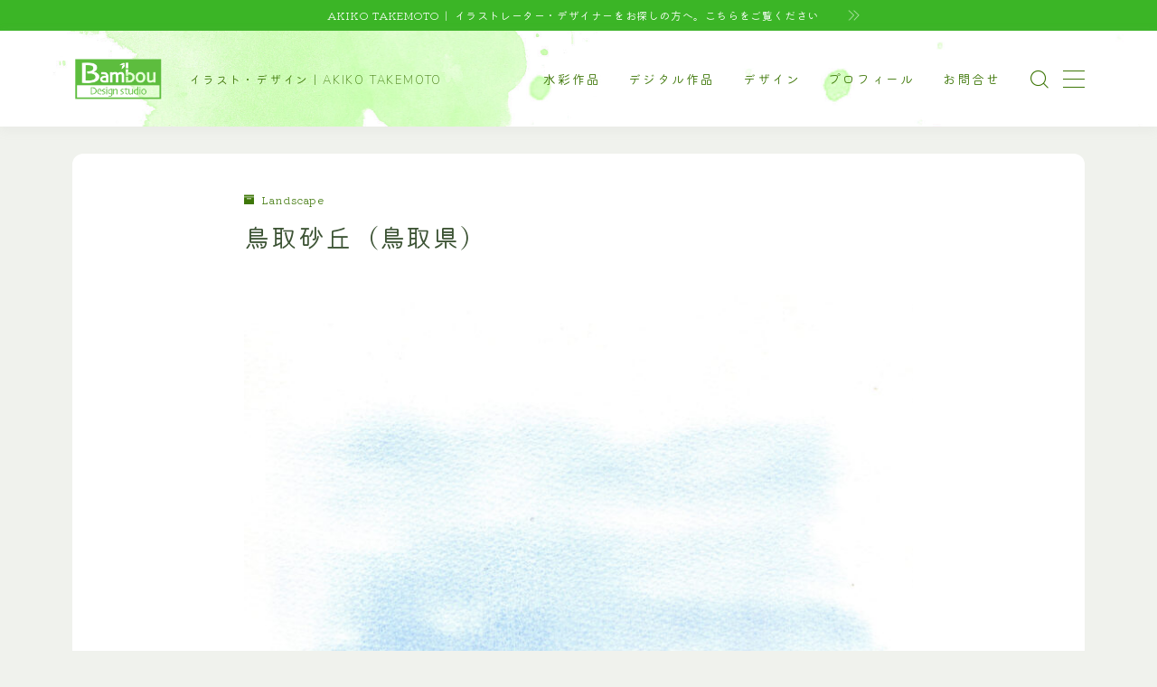

--- FILE ---
content_type: text/html; charset=UTF-8
request_url: https://akikotakemoto.net/view01/
body_size: 27152
content:
<!DOCTYPE html>
<html lang="ja">

<head prefix="og: https://ogp.me/ns# fb: https://ogp.me/ns/fb# article: https://ogp.me/ns/article#">
	<meta charset="utf-8">
	<meta http-equiv="X-UA-Compatible" content="IE=edge">
	<meta name="viewport" content="width=device-width, initial-scale=1,minimum-scale=1.0">
	<!-- ここからOGP -->
<meta property="og:type" content="article">
<meta property="og:title" content="鳥取砂丘（鳥取県）｜AKIKO TAKEMOTO illustration"> 
<meta property="og:url" content="https://akikotakemoto.net/view01/"> 
<meta property="og:description" content="https://youtu.be/Hm5zvFZJZrU"> 
<meta property="og:image" content="https://akikotakemoto.net/main2023/wp-content/uploads/2023/04/20220719鳥取砂丘.jpg">
<!-- ここまでOGP -->
<meta name="description" content="https://youtu.be/Hm5zvFZJZrU" >

<link rel="canonical" href="https://akikotakemoto.net/">
<meta property="og:site_name" content="AKIKO TAKEMOTO illustration">
<meta name="twitter:card" content="summary_large_image">
<meta name="twitter:site" content="@akiko1199">



<script async src="https://pagead2.googlesyndication.com/pagead/js/adsbygoogle.js?client=ca-pub-5334847650590032"
     crossorigin="anonymous"></script>

<title>鳥取砂丘（鳥取県） - AKIKO TAKEMOTO illustration</title>
<style>
#wpadminbar #wp-admin-bar-wccp_free_top_button .ab-icon:before {
	content: "\f160";
	color: #02CA02;
	top: 3px;
}
#wpadminbar #wp-admin-bar-wccp_free_top_button .ab-icon {
	transform: rotate(45deg);
}
</style>
	<style>img:is([sizes="auto" i], [sizes^="auto," i]) { contain-intrinsic-size: 3000px 1500px }</style>
	
		<!-- All in One SEO 4.9.0 - aioseo.com -->
	<meta name="robots" content="max-image-preview:large" />
	<meta name="author" content="akiko.net"/>
	<link rel="canonical" href="https://akikotakemoto.net/view01/" />
	<meta name="generator" content="All in One SEO (AIOSEO) 4.9.0" />
		<meta property="og:locale" content="ja_JP" />
		<meta property="og:site_name" content="AKIKO TAKEMOTO illustration - by AKIKO TAKEMOTO" />
		<meta property="og:type" content="article" />
		<meta property="og:title" content="鳥取砂丘（鳥取県） - AKIKO TAKEMOTO illustration" />
		<meta property="og:url" content="https://akikotakemoto.net/view01/" />
		<meta property="article:published_time" content="2023-04-19T08:30:17+00:00" />
		<meta property="article:modified_time" content="2023-04-20T11:00:04+00:00" />
		<meta property="article:publisher" content="https://www.facebook.com/takemoto.akiko" />
		<meta name="twitter:card" content="summary_large_image" />
		<meta name="twitter:site" content="@akiko1199" />
		<meta name="twitter:title" content="鳥取砂丘（鳥取県） - AKIKO TAKEMOTO illustration" />
		<meta name="twitter:creator" content="@akiko1199" />
		<script type="application/ld+json" class="aioseo-schema">
			{"@context":"https:\/\/schema.org","@graph":[{"@type":"BlogPosting","@id":"https:\/\/akikotakemoto.net\/view01\/#blogposting","name":"\u9ce5\u53d6\u7802\u4e18\uff08\u9ce5\u53d6\u770c\uff09 - AKIKO TAKEMOTO illustration","headline":"\u9ce5\u53d6\u7802\u4e18\uff08\u9ce5\u53d6\u770c\uff09","author":{"@id":"https:\/\/akikotakemoto.net\/author\/akiko-net\/#author"},"publisher":{"@id":"https:\/\/akikotakemoto.net\/#person"},"image":{"@type":"ImageObject","url":"https:\/\/akikotakemoto.net\/main2023\/wp-content\/uploads\/2023\/04\/20220719\u9ce5\u53d6\u7802\u4e18.jpg","width":2748,"height":3775},"datePublished":"2023-04-19T17:30:17+09:00","dateModified":"2023-04-20T20:00:04+09:00","inLanguage":"ja","mainEntityOfPage":{"@id":"https:\/\/akikotakemoto.net\/view01\/#webpage"},"isPartOf":{"@id":"https:\/\/akikotakemoto.net\/view01\/#webpage"},"articleSection":"Landscape, life, \u30a4\u30e9\u30b9\u30c8, \u6c34\u5f69\u4f5c\u54c1, \u30a4\u30e9\u30b9\u30c8, \u4e57\u308a\u7269, \u65c5\u884c, \u6c34\u5f69, \u7802\u4e18, \u81ea\u8ee2\u8eca, \u89b3\u5149, \u8da3\u5473, \u98a8\u666f, \u9ce5\u53d6"},{"@type":"BreadcrumbList","@id":"https:\/\/akikotakemoto.net\/view01\/#breadcrumblist","itemListElement":[{"@type":"ListItem","@id":"https:\/\/akikotakemoto.net#listItem","position":1,"name":"\u5bb6","item":"https:\/\/akikotakemoto.net","nextItem":{"@type":"ListItem","@id":"https:\/\/akikotakemoto.net\/category\/illustration\/#listItem","name":"\u30a4\u30e9\u30b9\u30c8"}},{"@type":"ListItem","@id":"https:\/\/akikotakemoto.net\/category\/illustration\/#listItem","position":2,"name":"\u30a4\u30e9\u30b9\u30c8","item":"https:\/\/akikotakemoto.net\/category\/illustration\/","nextItem":{"@type":"ListItem","@id":"https:\/\/akikotakemoto.net\/category\/illustration\/watercolor\/#listItem","name":"\u6c34\u5f69\u4f5c\u54c1"},"previousItem":{"@type":"ListItem","@id":"https:\/\/akikotakemoto.net#listItem","name":"\u5bb6"}},{"@type":"ListItem","@id":"https:\/\/akikotakemoto.net\/category\/illustration\/watercolor\/#listItem","position":3,"name":"\u6c34\u5f69\u4f5c\u54c1","item":"https:\/\/akikotakemoto.net\/category\/illustration\/watercolor\/","nextItem":{"@type":"ListItem","@id":"https:\/\/akikotakemoto.net\/category\/illustration\/watercolor\/landscape\/#listItem","name":"Landscape"},"previousItem":{"@type":"ListItem","@id":"https:\/\/akikotakemoto.net\/category\/illustration\/#listItem","name":"\u30a4\u30e9\u30b9\u30c8"}},{"@type":"ListItem","@id":"https:\/\/akikotakemoto.net\/category\/illustration\/watercolor\/landscape\/#listItem","position":4,"name":"Landscape","item":"https:\/\/akikotakemoto.net\/category\/illustration\/watercolor\/landscape\/","nextItem":{"@type":"ListItem","@id":"https:\/\/akikotakemoto.net\/category\/illustration\/watercolor\/landscape\/life\/#listItem","name":"life"},"previousItem":{"@type":"ListItem","@id":"https:\/\/akikotakemoto.net\/category\/illustration\/watercolor\/#listItem","name":"\u6c34\u5f69\u4f5c\u54c1"}},{"@type":"ListItem","@id":"https:\/\/akikotakemoto.net\/category\/illustration\/watercolor\/landscape\/life\/#listItem","position":5,"name":"life","item":"https:\/\/akikotakemoto.net\/category\/illustration\/watercolor\/landscape\/life\/","nextItem":{"@type":"ListItem","@id":"https:\/\/akikotakemoto.net\/view01\/#listItem","name":"\u9ce5\u53d6\u7802\u4e18\uff08\u9ce5\u53d6\u770c\uff09"},"previousItem":{"@type":"ListItem","@id":"https:\/\/akikotakemoto.net\/category\/illustration\/watercolor\/landscape\/#listItem","name":"Landscape"}},{"@type":"ListItem","@id":"https:\/\/akikotakemoto.net\/view01\/#listItem","position":6,"name":"\u9ce5\u53d6\u7802\u4e18\uff08\u9ce5\u53d6\u770c\uff09","previousItem":{"@type":"ListItem","@id":"https:\/\/akikotakemoto.net\/category\/illustration\/watercolor\/landscape\/life\/#listItem","name":"life"}}]},{"@type":"Person","@id":"https:\/\/akikotakemoto.net\/#person","name":"akiko.net"},{"@type":"Person","@id":"https:\/\/akikotakemoto.net\/author\/akiko-net\/#author","url":"https:\/\/akikotakemoto.net\/author\/akiko-net\/","name":"akiko.net"},{"@type":"WebPage","@id":"https:\/\/akikotakemoto.net\/view01\/#webpage","url":"https:\/\/akikotakemoto.net\/view01\/","name":"\u9ce5\u53d6\u7802\u4e18\uff08\u9ce5\u53d6\u770c\uff09 - AKIKO TAKEMOTO illustration","inLanguage":"ja","isPartOf":{"@id":"https:\/\/akikotakemoto.net\/#website"},"breadcrumb":{"@id":"https:\/\/akikotakemoto.net\/view01\/#breadcrumblist"},"author":{"@id":"https:\/\/akikotakemoto.net\/author\/akiko-net\/#author"},"creator":{"@id":"https:\/\/akikotakemoto.net\/author\/akiko-net\/#author"},"image":{"@type":"ImageObject","url":"https:\/\/akikotakemoto.net\/main2023\/wp-content\/uploads\/2023\/04\/20220719\u9ce5\u53d6\u7802\u4e18.jpg","@id":"https:\/\/akikotakemoto.net\/view01\/#mainImage","width":2748,"height":3775},"primaryImageOfPage":{"@id":"https:\/\/akikotakemoto.net\/view01\/#mainImage"},"datePublished":"2023-04-19T17:30:17+09:00","dateModified":"2023-04-20T20:00:04+09:00"},{"@type":"WebSite","@id":"https:\/\/akikotakemoto.net\/#website","url":"https:\/\/akikotakemoto.net\/","name":"AKIKO TAKEMOTO illustration","alternateName":"AKIKO \u30a4\u30e9\u30b9\u30c8\u30ec\u30fc\u30b7\u30e7\u30f3\uff06\u30c7\u30b6\u30a4\u30f3","description":"by AKIKO TAKEMOTO","inLanguage":"ja","publisher":{"@id":"https:\/\/akikotakemoto.net\/#person"}}]}
		</script>
		<!-- All in One SEO -->

<link rel='dns-prefetch' href='//webfonts.xserver.jp' />
<link rel='dns-prefetch' href='//cdnjs.cloudflare.com' />
<link rel='dns-prefetch' href='//www.googletagmanager.com' />
<link rel='dns-prefetch' href='//pagead2.googlesyndication.com' />
<link rel="alternate" type="application/rss+xml" title="AKIKO TAKEMOTO illustration &raquo; 鳥取砂丘（鳥取県） のコメントのフィード" href="https://akikotakemoto.net/view01/feed/" />
<script type="text/javascript">
/* <![CDATA[ */
window._wpemojiSettings = {"baseUrl":"https:\/\/s.w.org\/images\/core\/emoji\/16.0.1\/72x72\/","ext":".png","svgUrl":"https:\/\/s.w.org\/images\/core\/emoji\/16.0.1\/svg\/","svgExt":".svg","source":{"concatemoji":"https:\/\/akikotakemoto.net\/main2023\/wp-includes\/js\/wp-emoji-release.min.js?ver=6.8.3"}};
/*! This file is auto-generated */
!function(s,n){var o,i,e;function c(e){try{var t={supportTests:e,timestamp:(new Date).valueOf()};sessionStorage.setItem(o,JSON.stringify(t))}catch(e){}}function p(e,t,n){e.clearRect(0,0,e.canvas.width,e.canvas.height),e.fillText(t,0,0);var t=new Uint32Array(e.getImageData(0,0,e.canvas.width,e.canvas.height).data),a=(e.clearRect(0,0,e.canvas.width,e.canvas.height),e.fillText(n,0,0),new Uint32Array(e.getImageData(0,0,e.canvas.width,e.canvas.height).data));return t.every(function(e,t){return e===a[t]})}function u(e,t){e.clearRect(0,0,e.canvas.width,e.canvas.height),e.fillText(t,0,0);for(var n=e.getImageData(16,16,1,1),a=0;a<n.data.length;a++)if(0!==n.data[a])return!1;return!0}function f(e,t,n,a){switch(t){case"flag":return n(e,"\ud83c\udff3\ufe0f\u200d\u26a7\ufe0f","\ud83c\udff3\ufe0f\u200b\u26a7\ufe0f")?!1:!n(e,"\ud83c\udde8\ud83c\uddf6","\ud83c\udde8\u200b\ud83c\uddf6")&&!n(e,"\ud83c\udff4\udb40\udc67\udb40\udc62\udb40\udc65\udb40\udc6e\udb40\udc67\udb40\udc7f","\ud83c\udff4\u200b\udb40\udc67\u200b\udb40\udc62\u200b\udb40\udc65\u200b\udb40\udc6e\u200b\udb40\udc67\u200b\udb40\udc7f");case"emoji":return!a(e,"\ud83e\udedf")}return!1}function g(e,t,n,a){var r="undefined"!=typeof WorkerGlobalScope&&self instanceof WorkerGlobalScope?new OffscreenCanvas(300,150):s.createElement("canvas"),o=r.getContext("2d",{willReadFrequently:!0}),i=(o.textBaseline="top",o.font="600 32px Arial",{});return e.forEach(function(e){i[e]=t(o,e,n,a)}),i}function t(e){var t=s.createElement("script");t.src=e,t.defer=!0,s.head.appendChild(t)}"undefined"!=typeof Promise&&(o="wpEmojiSettingsSupports",i=["flag","emoji"],n.supports={everything:!0,everythingExceptFlag:!0},e=new Promise(function(e){s.addEventListener("DOMContentLoaded",e,{once:!0})}),new Promise(function(t){var n=function(){try{var e=JSON.parse(sessionStorage.getItem(o));if("object"==typeof e&&"number"==typeof e.timestamp&&(new Date).valueOf()<e.timestamp+604800&&"object"==typeof e.supportTests)return e.supportTests}catch(e){}return null}();if(!n){if("undefined"!=typeof Worker&&"undefined"!=typeof OffscreenCanvas&&"undefined"!=typeof URL&&URL.createObjectURL&&"undefined"!=typeof Blob)try{var e="postMessage("+g.toString()+"("+[JSON.stringify(i),f.toString(),p.toString(),u.toString()].join(",")+"));",a=new Blob([e],{type:"text/javascript"}),r=new Worker(URL.createObjectURL(a),{name:"wpTestEmojiSupports"});return void(r.onmessage=function(e){c(n=e.data),r.terminate(),t(n)})}catch(e){}c(n=g(i,f,p,u))}t(n)}).then(function(e){for(var t in e)n.supports[t]=e[t],n.supports.everything=n.supports.everything&&n.supports[t],"flag"!==t&&(n.supports.everythingExceptFlag=n.supports.everythingExceptFlag&&n.supports[t]);n.supports.everythingExceptFlag=n.supports.everythingExceptFlag&&!n.supports.flag,n.DOMReady=!1,n.readyCallback=function(){n.DOMReady=!0}}).then(function(){return e}).then(function(){var e;n.supports.everything||(n.readyCallback(),(e=n.source||{}).concatemoji?t(e.concatemoji):e.wpemoji&&e.twemoji&&(t(e.twemoji),t(e.wpemoji)))}))}((window,document),window._wpemojiSettings);
/* ]]> */
</script>
<style id='wp-emoji-styles-inline-css' type='text/css'>

	img.wp-smiley, img.emoji {
		display: inline !important;
		border: none !important;
		box-shadow: none !important;
		height: 1em !important;
		width: 1em !important;
		margin: 0 0.07em !important;
		vertical-align: -0.1em !important;
		background: none !important;
		padding: 0 !important;
	}
</style>
<link rel='stylesheet' id='wp-block-library-css' href='https://akikotakemoto.net/main2023/wp-includes/css/dist/block-library/style.min.css?ver=6.8.3' type='text/css' media='all' />
<style id='classic-theme-styles-inline-css' type='text/css'>
/*! This file is auto-generated */
.wp-block-button__link{color:#fff;background-color:#32373c;border-radius:9999px;box-shadow:none;text-decoration:none;padding:calc(.667em + 2px) calc(1.333em + 2px);font-size:1.125em}.wp-block-file__button{background:#32373c;color:#fff;text-decoration:none}
</style>
<link rel='stylesheet' id='aioseo/css/src/vue/standalone/blocks/table-of-contents/global.scss-css' href='https://akikotakemoto.net/main2023/wp-content/plugins/all-in-one-seo-pack/dist/Lite/assets/css/table-of-contents/global.e90f6d47.css?ver=4.9.0' type='text/css' media='all' />
<link rel='stylesheet' id='prism-numbers-css' href='https://cdnjs.cloudflare.com/ajax/libs/prism/1.29.0/plugins/line-numbers/prism-line-numbers.min.css?ver=1.29.0' type='text/css' media='all' />
<link rel='stylesheet' id='prism-okaidia-css' href='https://cdnjs.cloudflare.com/ajax/libs/prism/1.29.0/themes/prism-okaidia.min.css?ver=1.29.0' type='text/css' media='all' />
<style id='global-styles-inline-css' type='text/css'>
:root{--wp--preset--aspect-ratio--square: 1;--wp--preset--aspect-ratio--4-3: 4/3;--wp--preset--aspect-ratio--3-4: 3/4;--wp--preset--aspect-ratio--3-2: 3/2;--wp--preset--aspect-ratio--2-3: 2/3;--wp--preset--aspect-ratio--16-9: 16/9;--wp--preset--aspect-ratio--9-16: 9/16;--wp--preset--color--black: #000000;--wp--preset--color--cyan-bluish-gray: #abb8c3;--wp--preset--color--white: #ffffff;--wp--preset--color--pale-pink: #f78da7;--wp--preset--color--vivid-red: #cf2e2e;--wp--preset--color--luminous-vivid-orange: #ff6900;--wp--preset--color--luminous-vivid-amber: #fcb900;--wp--preset--color--light-green-cyan: #7bdcb5;--wp--preset--color--vivid-green-cyan: #00d084;--wp--preset--color--pale-cyan-blue: #8ed1fc;--wp--preset--color--vivid-cyan-blue: #0693e3;--wp--preset--color--vivid-purple: #9b51e0;--wp--preset--gradient--vivid-cyan-blue-to-vivid-purple: linear-gradient(135deg,rgba(6,147,227,1) 0%,rgb(155,81,224) 100%);--wp--preset--gradient--light-green-cyan-to-vivid-green-cyan: linear-gradient(135deg,rgb(122,220,180) 0%,rgb(0,208,130) 100%);--wp--preset--gradient--luminous-vivid-amber-to-luminous-vivid-orange: linear-gradient(135deg,rgba(252,185,0,1) 0%,rgba(255,105,0,1) 100%);--wp--preset--gradient--luminous-vivid-orange-to-vivid-red: linear-gradient(135deg,rgba(255,105,0,1) 0%,rgb(207,46,46) 100%);--wp--preset--gradient--very-light-gray-to-cyan-bluish-gray: linear-gradient(135deg,rgb(238,238,238) 0%,rgb(169,184,195) 100%);--wp--preset--gradient--cool-to-warm-spectrum: linear-gradient(135deg,rgb(74,234,220) 0%,rgb(151,120,209) 20%,rgb(207,42,186) 40%,rgb(238,44,130) 60%,rgb(251,105,98) 80%,rgb(254,248,76) 100%);--wp--preset--gradient--blush-light-purple: linear-gradient(135deg,rgb(255,206,236) 0%,rgb(152,150,240) 100%);--wp--preset--gradient--blush-bordeaux: linear-gradient(135deg,rgb(254,205,165) 0%,rgb(254,45,45) 50%,rgb(107,0,62) 100%);--wp--preset--gradient--luminous-dusk: linear-gradient(135deg,rgb(255,203,112) 0%,rgb(199,81,192) 50%,rgb(65,88,208) 100%);--wp--preset--gradient--pale-ocean: linear-gradient(135deg,rgb(255,245,203) 0%,rgb(182,227,212) 50%,rgb(51,167,181) 100%);--wp--preset--gradient--electric-grass: linear-gradient(135deg,rgb(202,248,128) 0%,rgb(113,206,126) 100%);--wp--preset--gradient--midnight: linear-gradient(135deg,rgb(2,3,129) 0%,rgb(40,116,252) 100%);--wp--preset--font-size--small: 13px;--wp--preset--font-size--medium: 20px;--wp--preset--font-size--large: 36px;--wp--preset--font-size--x-large: 42px;--wp--preset--spacing--20: 0.44rem;--wp--preset--spacing--30: 0.67rem;--wp--preset--spacing--40: 1rem;--wp--preset--spacing--50: 1.5rem;--wp--preset--spacing--60: 2.25rem;--wp--preset--spacing--70: 3.38rem;--wp--preset--spacing--80: 5.06rem;--wp--preset--shadow--natural: 6px 6px 9px rgba(0, 0, 0, 0.2);--wp--preset--shadow--deep: 12px 12px 50px rgba(0, 0, 0, 0.4);--wp--preset--shadow--sharp: 6px 6px 0px rgba(0, 0, 0, 0.2);--wp--preset--shadow--outlined: 6px 6px 0px -3px rgba(255, 255, 255, 1), 6px 6px rgba(0, 0, 0, 1);--wp--preset--shadow--crisp: 6px 6px 0px rgba(0, 0, 0, 1);}:where(.is-layout-flex){gap: 0.5em;}:where(.is-layout-grid){gap: 0.5em;}body .is-layout-flex{display: flex;}.is-layout-flex{flex-wrap: wrap;align-items: center;}.is-layout-flex > :is(*, div){margin: 0;}body .is-layout-grid{display: grid;}.is-layout-grid > :is(*, div){margin: 0;}:where(.wp-block-columns.is-layout-flex){gap: 2em;}:where(.wp-block-columns.is-layout-grid){gap: 2em;}:where(.wp-block-post-template.is-layout-flex){gap: 1.25em;}:where(.wp-block-post-template.is-layout-grid){gap: 1.25em;}.has-black-color{color: var(--wp--preset--color--black) !important;}.has-cyan-bluish-gray-color{color: var(--wp--preset--color--cyan-bluish-gray) !important;}.has-white-color{color: var(--wp--preset--color--white) !important;}.has-pale-pink-color{color: var(--wp--preset--color--pale-pink) !important;}.has-vivid-red-color{color: var(--wp--preset--color--vivid-red) !important;}.has-luminous-vivid-orange-color{color: var(--wp--preset--color--luminous-vivid-orange) !important;}.has-luminous-vivid-amber-color{color: var(--wp--preset--color--luminous-vivid-amber) !important;}.has-light-green-cyan-color{color: var(--wp--preset--color--light-green-cyan) !important;}.has-vivid-green-cyan-color{color: var(--wp--preset--color--vivid-green-cyan) !important;}.has-pale-cyan-blue-color{color: var(--wp--preset--color--pale-cyan-blue) !important;}.has-vivid-cyan-blue-color{color: var(--wp--preset--color--vivid-cyan-blue) !important;}.has-vivid-purple-color{color: var(--wp--preset--color--vivid-purple) !important;}.has-black-background-color{background-color: var(--wp--preset--color--black) !important;}.has-cyan-bluish-gray-background-color{background-color: var(--wp--preset--color--cyan-bluish-gray) !important;}.has-white-background-color{background-color: var(--wp--preset--color--white) !important;}.has-pale-pink-background-color{background-color: var(--wp--preset--color--pale-pink) !important;}.has-vivid-red-background-color{background-color: var(--wp--preset--color--vivid-red) !important;}.has-luminous-vivid-orange-background-color{background-color: var(--wp--preset--color--luminous-vivid-orange) !important;}.has-luminous-vivid-amber-background-color{background-color: var(--wp--preset--color--luminous-vivid-amber) !important;}.has-light-green-cyan-background-color{background-color: var(--wp--preset--color--light-green-cyan) !important;}.has-vivid-green-cyan-background-color{background-color: var(--wp--preset--color--vivid-green-cyan) !important;}.has-pale-cyan-blue-background-color{background-color: var(--wp--preset--color--pale-cyan-blue) !important;}.has-vivid-cyan-blue-background-color{background-color: var(--wp--preset--color--vivid-cyan-blue) !important;}.has-vivid-purple-background-color{background-color: var(--wp--preset--color--vivid-purple) !important;}.has-black-border-color{border-color: var(--wp--preset--color--black) !important;}.has-cyan-bluish-gray-border-color{border-color: var(--wp--preset--color--cyan-bluish-gray) !important;}.has-white-border-color{border-color: var(--wp--preset--color--white) !important;}.has-pale-pink-border-color{border-color: var(--wp--preset--color--pale-pink) !important;}.has-vivid-red-border-color{border-color: var(--wp--preset--color--vivid-red) !important;}.has-luminous-vivid-orange-border-color{border-color: var(--wp--preset--color--luminous-vivid-orange) !important;}.has-luminous-vivid-amber-border-color{border-color: var(--wp--preset--color--luminous-vivid-amber) !important;}.has-light-green-cyan-border-color{border-color: var(--wp--preset--color--light-green-cyan) !important;}.has-vivid-green-cyan-border-color{border-color: var(--wp--preset--color--vivid-green-cyan) !important;}.has-pale-cyan-blue-border-color{border-color: var(--wp--preset--color--pale-cyan-blue) !important;}.has-vivid-cyan-blue-border-color{border-color: var(--wp--preset--color--vivid-cyan-blue) !important;}.has-vivid-purple-border-color{border-color: var(--wp--preset--color--vivid-purple) !important;}.has-vivid-cyan-blue-to-vivid-purple-gradient-background{background: var(--wp--preset--gradient--vivid-cyan-blue-to-vivid-purple) !important;}.has-light-green-cyan-to-vivid-green-cyan-gradient-background{background: var(--wp--preset--gradient--light-green-cyan-to-vivid-green-cyan) !important;}.has-luminous-vivid-amber-to-luminous-vivid-orange-gradient-background{background: var(--wp--preset--gradient--luminous-vivid-amber-to-luminous-vivid-orange) !important;}.has-luminous-vivid-orange-to-vivid-red-gradient-background{background: var(--wp--preset--gradient--luminous-vivid-orange-to-vivid-red) !important;}.has-very-light-gray-to-cyan-bluish-gray-gradient-background{background: var(--wp--preset--gradient--very-light-gray-to-cyan-bluish-gray) !important;}.has-cool-to-warm-spectrum-gradient-background{background: var(--wp--preset--gradient--cool-to-warm-spectrum) !important;}.has-blush-light-purple-gradient-background{background: var(--wp--preset--gradient--blush-light-purple) !important;}.has-blush-bordeaux-gradient-background{background: var(--wp--preset--gradient--blush-bordeaux) !important;}.has-luminous-dusk-gradient-background{background: var(--wp--preset--gradient--luminous-dusk) !important;}.has-pale-ocean-gradient-background{background: var(--wp--preset--gradient--pale-ocean) !important;}.has-electric-grass-gradient-background{background: var(--wp--preset--gradient--electric-grass) !important;}.has-midnight-gradient-background{background: var(--wp--preset--gradient--midnight) !important;}.has-small-font-size{font-size: var(--wp--preset--font-size--small) !important;}.has-medium-font-size{font-size: var(--wp--preset--font-size--medium) !important;}.has-large-font-size{font-size: var(--wp--preset--font-size--large) !important;}.has-x-large-font-size{font-size: var(--wp--preset--font-size--x-large) !important;}
:where(.wp-block-post-template.is-layout-flex){gap: 1.25em;}:where(.wp-block-post-template.is-layout-grid){gap: 1.25em;}
:where(.wp-block-columns.is-layout-flex){gap: 2em;}:where(.wp-block-columns.is-layout-grid){gap: 2em;}
:root :where(.wp-block-pullquote){font-size: 1.5em;line-height: 1.6;}
</style>
<link rel='stylesheet' id='contact-form-7-css' href='https://akikotakemoto.net/main2023/wp-content/plugins/contact-form-7/includes/css/styles.css?ver=6.1.3' type='text/css' media='all' />
<link rel='stylesheet' id='theme-style-css' href='https://akikotakemoto.net/main2023/wp-content/themes/jinr/style.css?ver=6.8.3' type='text/css' media='all' />
<script type="text/javascript" src="https://akikotakemoto.net/main2023/wp-includes/js/jquery/jquery.min.js?ver=3.7.1" id="jquery-core-js"></script>
<script type="text/javascript" src="//webfonts.xserver.jp/js/xserverv3.js?fadein=0&amp;ver=2.0.8" id="typesquare_std-js"></script>

<!-- Site Kit によって追加された Google タグ（gtag.js）スニペット -->
<!-- Google アナリティクス スニペット (Site Kit が追加) -->
<script type="text/javascript" src="https://www.googletagmanager.com/gtag/js?id=G-4CW00VXK3X" id="google_gtagjs-js" async></script>
<script type="text/javascript" id="google_gtagjs-js-after">
/* <![CDATA[ */
window.dataLayer = window.dataLayer || [];function gtag(){dataLayer.push(arguments);}
gtag("set","linker",{"domains":["akikotakemoto.net"]});
gtag("js", new Date());
gtag("set", "developer_id.dZTNiMT", true);
gtag("config", "G-4CW00VXK3X", {"googlesitekit_post_type":"post"});
/* ]]> */
</script>
<link rel="https://api.w.org/" href="https://akikotakemoto.net/wp-json/" /><link rel="alternate" title="JSON" type="application/json" href="https://akikotakemoto.net/wp-json/wp/v2/posts/1205" /><link rel='shortlink' href='https://akikotakemoto.net/?p=1205' />
<link rel="alternate" title="oEmbed (JSON)" type="application/json+oembed" href="https://akikotakemoto.net/wp-json/oembed/1.0/embed?url=https%3A%2F%2Fakikotakemoto.net%2Fview01%2F" />
<link rel="alternate" title="oEmbed (XML)" type="text/xml+oembed" href="https://akikotakemoto.net/wp-json/oembed/1.0/embed?url=https%3A%2F%2Fakikotakemoto.net%2Fview01%2F&#038;format=xml" />
<meta name="generator" content="Site Kit by Google 1.165.0" /><script id="wpcp_disable_selection" type="text/javascript">
var image_save_msg='You are not allowed to save images!';
	var no_menu_msg='Context Menu disabled!';
	var smessage = "Content is protected !!";

function disableEnterKey(e)
{
	var elemtype = e.target.tagName;
	
	elemtype = elemtype.toUpperCase();
	
	if (elemtype == "TEXT" || elemtype == "TEXTAREA" || elemtype == "INPUT" || elemtype == "PASSWORD" || elemtype == "SELECT" || elemtype == "OPTION" || elemtype == "EMBED")
	{
		elemtype = 'TEXT';
	}
	
	if (e.ctrlKey){
     var key;
     if(window.event)
          key = window.event.keyCode;     //IE
     else
          key = e.which;     //firefox (97)
    //if (key != 17) alert(key);
     if (elemtype!= 'TEXT' && (key == 97 || key == 65 || key == 67 || key == 99 || key == 88 || key == 120 || key == 26 || key == 85  || key == 86 || key == 83 || key == 43 || key == 73))
     {
		if(wccp_free_iscontenteditable(e)) return true;
		show_wpcp_message('You are not allowed to copy content or view source');
		return false;
     }else
     	return true;
     }
}


/*For contenteditable tags*/
function wccp_free_iscontenteditable(e)
{
	var e = e || window.event; // also there is no e.target property in IE. instead IE uses window.event.srcElement
  	
	var target = e.target || e.srcElement;

	var elemtype = e.target.nodeName;
	
	elemtype = elemtype.toUpperCase();
	
	var iscontenteditable = "false";
		
	if(typeof target.getAttribute!="undefined" ) iscontenteditable = target.getAttribute("contenteditable"); // Return true or false as string
	
	var iscontenteditable2 = false;
	
	if(typeof target.isContentEditable!="undefined" ) iscontenteditable2 = target.isContentEditable; // Return true or false as boolean

	if(target.parentElement.isContentEditable) iscontenteditable2 = true;
	
	if (iscontenteditable == "true" || iscontenteditable2 == true)
	{
		if(typeof target.style!="undefined" ) target.style.cursor = "text";
		
		return true;
	}
}

////////////////////////////////////
function disable_copy(e)
{	
	var e = e || window.event; // also there is no e.target property in IE. instead IE uses window.event.srcElement
	
	var elemtype = e.target.tagName;
	
	elemtype = elemtype.toUpperCase();
	
	if (elemtype == "TEXT" || elemtype == "TEXTAREA" || elemtype == "INPUT" || elemtype == "PASSWORD" || elemtype == "SELECT" || elemtype == "OPTION" || elemtype == "EMBED")
	{
		elemtype = 'TEXT';
	}
	
	if(wccp_free_iscontenteditable(e)) return true;
	
	var isSafari = /Safari/.test(navigator.userAgent) && /Apple Computer/.test(navigator.vendor);
	
	var checker_IMG = '';
	if (elemtype == "IMG" && checker_IMG == 'checked' && e.detail >= 2) {show_wpcp_message(alertMsg_IMG);return false;}
	if (elemtype != "TEXT")
	{
		if (smessage !== "" && e.detail == 2)
			show_wpcp_message(smessage);
		
		if (isSafari)
			return true;
		else
			return false;
	}	
}

//////////////////////////////////////////
function disable_copy_ie()
{
	var e = e || window.event;
	var elemtype = window.event.srcElement.nodeName;
	elemtype = elemtype.toUpperCase();
	if(wccp_free_iscontenteditable(e)) return true;
	if (elemtype == "IMG") {show_wpcp_message(alertMsg_IMG);return false;}
	if (elemtype != "TEXT" && elemtype != "TEXTAREA" && elemtype != "INPUT" && elemtype != "PASSWORD" && elemtype != "SELECT" && elemtype != "OPTION" && elemtype != "EMBED")
	{
		return false;
	}
}	
function reEnable()
{
	return true;
}
document.onkeydown = disableEnterKey;
document.onselectstart = disable_copy_ie;
if(navigator.userAgent.indexOf('MSIE')==-1)
{
	document.onmousedown = disable_copy;
	document.onclick = reEnable;
}
function disableSelection(target)
{
    //For IE This code will work
    if (typeof target.onselectstart!="undefined")
    target.onselectstart = disable_copy_ie;
    
    //For Firefox This code will work
    else if (typeof target.style.MozUserSelect!="undefined")
    {target.style.MozUserSelect="none";}
    
    //All other  (ie: Opera) This code will work
    else
    target.onmousedown=function(){return false}
    target.style.cursor = "default";
}
//Calling the JS function directly just after body load
window.onload = function(){disableSelection(document.body);};

//////////////////special for safari Start////////////////
var onlongtouch;
var timer;
var touchduration = 1000; //length of time we want the user to touch before we do something

var elemtype = "";
function touchstart(e) {
	var e = e || window.event;
  // also there is no e.target property in IE.
  // instead IE uses window.event.srcElement
  	var target = e.target || e.srcElement;
	
	elemtype = window.event.srcElement.nodeName;
	
	elemtype = elemtype.toUpperCase();
	
	if(!wccp_pro_is_passive()) e.preventDefault();
	if (!timer) {
		timer = setTimeout(onlongtouch, touchduration);
	}
}

function touchend() {
    //stops short touches from firing the event
    if (timer) {
        clearTimeout(timer);
        timer = null;
    }
	onlongtouch();
}

onlongtouch = function(e) { //this will clear the current selection if anything selected
	
	if (elemtype != "TEXT" && elemtype != "TEXTAREA" && elemtype != "INPUT" && elemtype != "PASSWORD" && elemtype != "SELECT" && elemtype != "EMBED" && elemtype != "OPTION")	
	{
		if (window.getSelection) {
			if (window.getSelection().empty) {  // Chrome
			window.getSelection().empty();
			} else if (window.getSelection().removeAllRanges) {  // Firefox
			window.getSelection().removeAllRanges();
			}
		} else if (document.selection) {  // IE?
			document.selection.empty();
		}
		return false;
	}
};

document.addEventListener("DOMContentLoaded", function(event) { 
    window.addEventListener("touchstart", touchstart, false);
    window.addEventListener("touchend", touchend, false);
});

function wccp_pro_is_passive() {

  var cold = false,
  hike = function() {};

  try {
	  const object1 = {};
  var aid = Object.defineProperty(object1, 'passive', {
  get() {cold = true}
  });
  window.addEventListener('test', hike, aid);
  window.removeEventListener('test', hike, aid);
  } catch (e) {}

  return cold;
}
/*special for safari End*/
</script>
<script id="wpcp_disable_Right_Click" type="text/javascript">
document.ondragstart = function() { return false;}
	function nocontext(e) {
	   return false;
	}
	document.oncontextmenu = nocontext;
</script>
<style>
.unselectable
{
-moz-user-select:none;
-webkit-user-select:none;
cursor: default;
}
html
{
-webkit-touch-callout: none;
-webkit-user-select: none;
-khtml-user-select: none;
-moz-user-select: none;
-ms-user-select: none;
user-select: none;
-webkit-tap-highlight-color: rgba(0,0,0,0);
}
</style>
<script id="wpcp_css_disable_selection" type="text/javascript">
var e = document.getElementsByTagName('body')[0];
if(e)
{
	e.setAttribute('unselectable',"on");
}
</script>
<style type="text/css">.d--nunito.d--kiwimaru .ef{font-family: 'Nunito', 'Kiwi Maru', sans-serif;}body:not(.wp-admin){background-color: #f0f2ed;}body:not(.wp-admin) #wrapper{background-image: url();}body:not(.wp-admin),.widgettitle,.c--post-list-title,.d--slider-title-default,.d--blogcard-mysite .a--blogcard-title,.d--blogcard-external .a--blogcard-title,.d--blogcard-external .a--blogcard-more,.d--blogcard-external::before,.d--blogcard-external.d--blogcard-style1 .a--blogcard-label,#hamburgerMenuList .menu-item a,.editor-styles-wrapper,#headerSearch .search-text,.d--profile-author.d--brand-color .d--contact,.js--hamburger-active.c--menu-trigger .a--menu-label,#postTagBox a,.wpcf7 input,.wpcf7 textarea,.wpcf7 select,.o--jinr-postcard,.o--postlist-inner .a--post-title,.widgets-php h2.jinr-heading,.d--material-design .b--jinr-postlist .a--post-title,.wp-block-search__input,.a--button-microcopy,.b--jinr-paid-text,.b--paidpost-remaining{color:#3d5435;}#hamburgerMenuList .menu-item a:after,.a--simple-box-quotetitle,.a--nextpage-label{color:rgba(61,84,53,0.6);}#globalMenuList .sub-menu .menu-item a,.a--ham-follow-label{color:rgba(61,84,53,0.75);}.a--time-separator,.js--hamburger-active.c--menu-trigger .a--menu-bar,.a--nextpage-label::before,.a--nextpage-label::after{background-color:#3d5435;}.a--microcopy-parts1,    .a--microcopy-parts2,.d--button-microcopy3 .a--microcopy-parts1::before,.d--button-microcopy3 .a--microcopy-parts2::before{background-color:rgba(61,84,53,0.6);}.post-page-numbers,.o--pagenation-list .c--pagenation-item a{border-color:rgba(62,119,8,1);color:rgba(62,119,8,1);}.o--pagenation-list .c--pagenation-item .dots{color:rgba(61,84,53,0.45);}.post-page-numbers.current,.c--nextpage a:hover,.o--pagenation-list .c--pagenation-item span:not(.dots),.o--pagenation-list .c--pagenation-item a:hover{background-color:rgba(62,119,8,1);}#hamburgerMenuList .menu-item ul a:before{background-color:rgba(61,84,53,0.3);}#hamburgerMenuList .menu-item{border-color:rgba(61,84,53,0.15);}.d--sns-share-design2.d--sns-share-color-white .c--sns-share-item{border-color:rgba(61,84,53,0.09);}ul.is-style-jinr-checkmark-square.jinr-list li::after{border-color:rgba(61,84,53,0.12);}.o--snsshare-button-select{background-color:rgba(61,84,53,0.03);}#postTagBox a,.wp-block-tag-cloud a{background-color:rgba(61,84,53,0.06);}.d--simple-box12{background-color:rgba(61,84,53,0.06);}.d--simple-box12::before,.d--simple-box12::after{color:rgba(61,84,53,0.06);}.d--blogcard-external.d--blogcard-style1 .o--blogcard-link,.wp-block-table table,.wp-block-table td,.wp-block-table thead{border-color:#3d5435;}.o--widget-area a:not([class]),.jinr-article a:not([class]),#commonFooter a:not([class]),.editor-styles-wrapper a:not([class]),.comment-edit-link,.comment-reply-link{color: #008db7;}.comment-edit-link,.comment-reply-link{border-color: #008db7;}#wrapper a:not([class]):hover{color: #6bb4ce;}#footerMenuList a:hover{color: #6bb4ce!important;}#globalMenuList .menu-item a:hover{color: #3e7708;}.d--glonavi-hover-none #globalMenuList .menu-item a:hover{color: #6bb4ce;}.a--timeline-link-text span::before,.a--timeline-link-text span::after{background-color: #008db7;}.a--timeline-link-text:hover span::before,.a--timeline-link-text:hover span::after{background-color: #6bb4ce;}.d--blogcard-mysite .a--blogcard-more,.d--blogcard-mysite::before,.a--postcard-category,#mainContent .a--post-cat a,.a--timeline-step,.a--timeline-step-original,#mainContent .d--profile-author.d--theme-color a.a--sns-item-link,.d--profile-style1.d--theme-color a.a--sns-item-link .jin-icons,.d--profile-style2.d--theme-color a.a--sns-item-link .jin-icons,.c--jinr-post-cat a,.d--blogcard-mysite.d--blogcard-style1 .a--blogcard-label,.wp-block-search__button,.a--slider-button a,.cat-item a::after,.widget_nav_menu a::after,.wp-block-page-list a::after,.wp-block-archives a::after,.d--slider-design2 .swiper-button-prev::after,.d--slider-design2 .swiper-button-next::after,.a--paidpost-price,.d--h2-style10 h2.jinr-heading{color: #3e7708;}.d--blogcard-mysite.d--blogcard-style1 .o--blogcard-link,.d--h3-style1 h3.jinr-heading,.d--h2-style3 h2.jinr-heading,.d--h2-style9 h2.jinr-heading::after,.d--h2-style9 h2.jinr-heading,.d--h3-style3 h3.jinr-heading,.d--h3-style4 h3.jinr-heading,.d--h4-style2 h4.jinr-heading,.d--profile-style1,.d--h3-style7 h3.jinr-heading::before,.d--h4-style6 h4.jinr-heading::before,.jinr-widget-area h2.jinr-heading,.widgets-php h2.jinr-heading,ul.is-style-jinr-checkmark li::before,ul.is-style-jinr-checkmark-square li::before{border-color: #3e7708;}.d--profile-style1 .a--profile-job{border-bottom-color: #3e7708!important;}.d--h2-style2 h2.jinr-heading::before,.d--h2-style8 h2.jinr-heading::before{border-top-color: #3e7708!important;}.a--timeline-step-original::before,.a--timeline-step-original::after,.a--timeline-step::before,.a--timeline-step::after,.a--slider-button-deco,.d--h2-style1 h2.jinr-heading,.d--h2-style2 h2.jinr-heading,.d--h4-style1 h4.jinr-heading::before,.d--h2-style4 h2.jinr-heading::after,.d--h2-style5 h2.jinr-heading::before,.d--h2-style6 h2.jinr-heading::before,.d--h2-style7 h2.jinr-heading::before,.d--h2-style7 h2.jinr-heading::after,.d--h2-style9 h2.jinr-heading::before,.d--h3-style2 h3.jinr-heading::before,.d--h3-style3 h3.jinr-heading::before,.d--h3-style5 h3.jinr-heading::before,.d--h3-style5 h3.jinr-heading::after,.d--h4-style3 h4.jinr-heading::before,.o--slider-pagenation .swiper-pagination-bullet,.o--slider-pagenation .a--slider-pagenation,#snsShareBottom.d--sns-share-color-solid,ul.jinr-list li::after,ol.jinr-list li::before,.d--profile-style2 .o--profile-contents,.d--profile-style1 .a--profile-introduction::before,.d--h3-style6 h3.jinr-heading::before,.d--h3-style7 h3.jinr-heading::after,.d--h4-style5 h4.jinr-heading::before,.d--h4-style6 h4.jinr-heading::after,.d--archive-subtitle::after,.a--scroll-btn:before, .a--scroll-btn:after,.d--designtitle-animation-dynamic .b--jinr-h2rich.js--scr-animation::before{background-color: #3e7708;}.d--slider-design2 .swiper-button-prev,.d--slider-design2 .swiper-button-next{background-color: rgba(62,119,8,0.09);}.d--slider-design2 .swiper-button-prev:hover::before,.d--slider-design2 .swiper-button-next:hover::before{background-color: #3e7708;}.d--material-design .d--slider-design2 .swiper-button-prev,.d--material-design .d--slider-design2 .swiper-button-next{box-shadow: 0 3px 6px -1px rgba(62,119,8,0.3);}.d--profile-style2 .a--profile-introduction{background-color: rgba(62,119,8,0.09);}.d--h3-style8 h3.jinr-heading,.d--h4-style4 h4.jinr-heading,.d--h2-style10 h2.jinr-heading{background-color: rgba(62,119,8,0.09);}.wp-block-search__button{background-color: rgba(62,119,8,0.15);}.o--notfound-section{background-color: rgba(62,119,8,0.06);}.jinr-profile-label::before,.jinr-profile-label span{background-color: rgba(62,119,8,1);}.wp-block-search__button:hover{background-color: rgba(62,119,8,1);}.d--flat-design .wp-block-search__input,.d--flat-design .wp-block-search__button-inside .wp-block-search__inside-wrapper,.d--flat-design .wp-block-categories-dropdown select,.d--flat-design .wp-block-archives-dropdown select{border-color: rgba(62,119,8,0.45);}#hamburgerMenu .o--ham-follow-sns .a--sns-item-link .jin-icons::before{color: rgba(62,119,8,1);}.wp-block-categories-dropdown::before,.wp-block-archives-dropdown::before{color: rgba(62,119,8,1);}.wp-block-search__button svg{fill:#3e7708;}ol.jinr-list li li::after,ul.jinr-list li li::after{color: #3e7708!important;}.d--button a{background-color: #3e7708;}.d--archive-subtitle{color: rgba(61,84,53,0.45);}.a--post-date,.a--post-category{color: rgba(61,84,53,0.75);}@media (min-width: 552px) {.d--postlist-newstext .a--post-date{color: rgba(61,84,53,0.84);}.d--postlist-newstext .o--postlist-item{border-color: rgba(61,84,53,0.12);}.d--postlist-hover-hovercolor .c--post-link:hover .a--post-title{color: #6bb4ce!important;}}@media (max-width: 551px) {.d--postlist-newstext-sp .a--post-date{color: rgba(61,84,53,0.9);}.d--postlist-newstext-sp .o--postlist-item{border-color: rgba(61,84,53,0.12);}}.d--marker1{background:linear-gradient(transparent 80%, #ddc594 80%);}.d--marker2{background:linear-gradient(transparent 60%, #dbd199 60%);}.d--user-color1{color: #cc582e;}.d--user-color2{color: #3e7708;}.d--information-type-textonlywithlink a:hover{color : #ffffff!important;}.c--tab-title{background-color:rgba(62,119,8,0.3);}.c--tab-title.active{background-color:rgba(62,119,8,1);color:rgba(240,242,237,1);}.d--tab-design1 .c--tab-contents{border-color:rgba(62,119,8,1);}.d--tab-design1 .c--tab-title{box-shadow: inset 1px -1px 5px -2px rgba(62,119,8,0.3);}.d--material-design .d--header-style-default.d--header-tracking-on:not(.d--transparent):not(.d--commonheader-cover){box-shadow: 0 3px 12px 1px hsla(0,0%,64%,0.0968 );}.a--slider-title a{color:#3d5435!important;}.d--slider-design2 .c--post-meta{color:rgba(61,84,53,0.75)!important;}@media (max-width: 551px) {.a--slider-item-count{-webkit-text-stroke:1px rgba(61,84,53,1);}}@media (min-width: 552px) {.a--slider-item-count{-webkit-text-stroke:1px rgba(61,84,53,0.3);}}#mainContent,#homeArticle,#jinrArticle,.js--scr-animation .d--button-arrow-animation-drawarrow a::before{background-color:#fff;}@media (min-width: 552px) {#commonHeader + .o--jinr-mainvisual.o--jinr-slider,#commonHeader + .a--header-style-parts + .o--jinr-mainvisual.o--jinr-slider,#commonHeader + .o--informationbar + .o--jinr-mainvisual.o--jinr-slider,#commonHeader + .a--header-style-parts + .o--informationbar + .o--jinr-mainvisual.o--jinr-slider{margin-top:30px;}}#commonHeader{background-color: #f9f8ef;}#commonHeader{background-image:url("https://akikotakemoto.net/main2023/wp-content/uploads/2023/04/絵の具のシミCMYKグリーン.jpg");background-size: 100%;}@media (max-width: 551px) {#commonHeader{background-size: 100%;}}@media (max-width: 551px) {.d--header-style-triangle + .a--header-style-parts,.d--header-style-slope + .a--header-style-parts{clip-path: polygon(100% 0, 100% 33%, 0 85%, 0 0);}}#headerLogoLink,#headerLogoLink:hover,#SiteSubCopy{color: #3e7708!important;}@media (max-width: 551px) {#commonHeaderInner{height: 55px;}d--header-layout1.d--header-style-border + .a--header-style-parts.js--follow-header-display{top: 55px;}}@media screen and (min-width: 552px) and (max-width:781px) {.d--header-layout1 #commonHeaderInner{height: calc(105px * 0.7);}d--header-layout1.d--header-style-border + .a--header-style-parts.js--follow-header-display{top: calc(105px * 0.7);}}@media (min-width: 782px) {.d--header-layout1 #commonHeaderInner{height: 105px;}d--header-layout1.d--header-style-border + .a--header-style-parts.js--follow-header-display{top: 105px;}.d--glonavi-hover-borderup #globalMenuList > li a::after,.d--glonavi-hover-borderwax #globalMenuList > li a::after,.d--glonavi-hover-borderflow #globalMenuList > li a::after{background-color:#3e7708;}}@media (min-width: 552px) {.d--header-layout2 #headerLogo{padding-top: calc(105px * 0.3);padding-bottom: calc(105px * 0.15);}}@media (max-width: 551px) {.d--header-layout1 #headerLogoLink{max-width: calc(32px * 1.5);}.d--header-layout2 #headerLogoLink{max-width: calc(32px * 1.5);}}@media (min-width: 552px) and (max-width:781px) {.d--header-layout1 #headerLogoLink{max-width: calc(32px * 2.4);}.d--header-layout2 #headerLogoLink{max-width: calc(32px * 2.4);}}@media (min-width: 782px) {.d--header-layout1 #headerLogoLink{max-width: calc(32px * 3);}.d--header-layout2 #headerLogoLink{max-width: calc(32px * 3);}}@media screen and (min-width: 782px) and (max-width:960px) {.d--header-layout1 #headerLogo {max-width:calc(100% - 30px);}}.d--main-style-transparent .b--jinr-paid-text{background-color:#f0f2ed;box-shadow: 0 0 0px 15px #f0f2ed;}.b--jinr-paid-container::before{background-image : linear-gradient(to right, rgba(61,84,53,0.45), rgba(61,84,53,0.45) 7px, transparent 7px, transparent 8px);}#globalMenuList .menu-item{font-size:14px;}#globalMenuList .menu-item a,#commonHeader a.a--sns-item-link .jin-icons::before,a.a--spmenu-item-link,#headerSearch .a--search-icon,#headerSearch .a--search-label,.c--menu-trigger .a--menu-label{color: #3e7708;}.d--header-menu-style2 #globalMenuList > .menu-item > a{border-color: rgba(62,119,8,0.27)!important;}.c--spmenu-item::before{background-color: rgba(62,119,8,0.21);}.c--menu-trigger .a--menu-bar{background-color: #3e7708;}@media (max-width: 551px) {.a--stillimage{height:calc( 100vh - 55px );}}@media (max-width: 551px) {.a--stillimage{height:calc( 100vh - 55px - 55px );}}.a--stillimage{background-image: url(https://akikotakemoto.net/main2023/wp-content/themes/jinr/include/customizer/img/jinr-headerimg.png);}@media (max-width: 551px) {.a--stillimage{background-image: url(https://akikotakemoto.net/main2023/wp-content/themes/jinr/include/customizer/img/jinr-headerimg.png);}}.d--stillimage-overlay-simple .a--stillimage-overlay{background-color: #fff;filter: opacity(75%);}.d--stillimage-overlay-blur .a--stillimage{opacity:calc(1 - 75 * 0.01);}.d--stillimage-overlay-blur.c--stillimage::before{background-color: #fff;}.a--stillimage-maincopy,.a--stillimage-subcopy{color: #22327a;}.c--stillimage-contents{top: 50%;left:50%;text-align:center;}.c--stillimage-contents .b--jinr-button .o--button-inner{text-align:center;}@media (max-width: 551px) {.c--stillimage-contents{top: 50%;left:50%;}}.a--movie-maincopy,.a--movie-subcopy{color: #22327a;}.c--movie-contents{top: 50%;left:50%;text-align:center;}@media (max-width: 551px) {.c--movie-contents{top: 50%;left:50%;}}.a--stillimage-maincopy{font-size: 2.28rem;}.a--movie-maincopy{font-size: 2.28rem;}@media (min-width: 552px) {.a--stillimage-maincopy{font-size: clamp(2.7rem, 3.9vw,3.6rem);}.a--movie-maincopy{font-size: clamp(2.7rem, 3.9vw,3.6rem);}}.a--stillimage-subcopy{font-size: clamp(1.15rem, 1.5vw,1.5rem);}.a--movie-subcopy{font-size: clamp(1.15rem, 1.5vw,1.5rem);}@media (min-width: 552px) {.a--stillimage-subcopy{font-size: clamp(1.5rem, 1.8vw,1.44rem);}.a--movie-subcopy{font-size: clamp(1.5rem, 1.8vw,1.44rem);}}.d--blogcard-style1 .a--blogcard-label,.d--blogcard-style1 .o--blogcard-link{background-color:#fff;}#snsShareBottom.d--sns-share-color-white{border-top-color:#3e7708;}#snsShareLabel::before{background-color:rgba(61,84,53,0.45);}#jinrRelatedPost,.a--hidden-scroll{background-color: #f9f8ef;}.c--relatedpost-headline{color: #3d5435;}.a--relatedpost-maincopy::before,.a--relatedpost-maincopy::after{background-color: #3d5435;}#commonFooter{background-color: transparent;}#commonFooter #commonFooterSiteMenu a,#commonFooter .c--breadcrumb-item a,.c--breadcrumb-item,.a--breadcrumb-parts,#commonFooter .a--profile-name,#commonFooter .a--profile-introduction,#commonFooter a.a--sns-item-link,#commonFooter .a--profile-label,#footer-widget{color: #3d5435;}#footerInfo,#footerMenuList .menu-item:not(:first-child){border-color: rgba(61,84,53,0.3);}#commonFooter .a--profile-label::before{background-color: rgba(61,84,53,0.3);}#commonFooter .a--profile-job,#commonFooter .d--brand-color .d--contact{color: rgba(61,84,53,0.6);}#copyright{color: #3d5435;}.d--fullwidth-max,.d--fullwidth-article{color: #3d5435;}.a--h2rich-maincopy,.a--h2rich-subcopy,.a--h2rich-number,.a--h2rich-icon{color: #3e7708;}.b--jinr-h2rich{border-color: #3e7708;}.a--h2rich-decoration-before,.a--h2rich-decoration-after{background-color: #3e7708;}.wp-block-latest-posts__list li a,.wp-block-archives-list li a,.wp-block-categories-list li a,.wp-block-page-list a,.widget_nav_menu li,.wp-block-rss li a,.wp-block-page-list li a,.wp-block-latest-comments .wp-block-latest-comments__comment,.jinr-widget-area.widget_meta li a{border-color:rgba(61,84,53,0.15);}.d--two-column .d--article-width-680 + #mainSideBar{border-color:rgba(61,84,53,0.1);}.wp-block-latest-posts__list li a,.wp-block-archives-list li a,.wp-block-categories-list li a,.wp-block-page-list li a,.widget_nav_menu li a,.wp-block-page-list a,.wp-block-rss li a,.jinr-widget-area.widget_meta li a,.wp-block-tag-cloud a,.wp-block-latest-comments__comment-link{color:#3d5435!important;}.widget_nav_menu .menu-item ul a:before,.wp-block-page-list .menu-item ul a:before,.wp-block-categories-list .cat-item ul a:before{background-color:rgba(61,84,53,0.15);}body[class^="logged-in"]{background-color:#fff!important;}.d--cvbutton-all.d--spcv-outline .o--cv-button{border-color: #008db7;}.d--cvbutton-all{color: #444444;}.d--cvbutton-all .a--cv-button-icon::after{background-color: rgba(68,68,68,0.6);}.d--cvbutton-all.d--spcv-solid .o--cv-button{background-color: #008db7;}.d--cvbutton-category1.d--spcv-outline .o--cv-button{border-color: #008db7;}.d--cvbutton-category1{color: #444444;}.d--cvbutton-category1 .a--cv-button-icon::after{background-color: rgba(68,68,68,0.6);}.d--cvbutton-category1.d--spcv-solid .o--cv-button{background-color: #008db7;}.d--cvbutton-category2.d--spcv-outline .o--cv-button{border-color: #008db7;}.d--cvbutton-category2{color: #444444;}.d--cvbutton-category2 .a--cv-button-icon::after{background-color: rgba(68,68,68,0.6);}.d--cvbutton-category2.d--spcv-solid .o--cv-button{background-color: #008db7;}.d--cvbutton-category3.d--spcv-outline .o--cv-button{border-color: #008db7;}.d--cvbutton-category3{color: #444444;}.d--cvbutton-category3 .a--cv-button-icon::after{background-color: rgba(68,68,68,0.6);}.d--cvbutton-category3.d--spcv-solid .o--cv-button{background-color: #008db7;}.d--simple-box1{border-color: #ccc884;}.d--simple-box1 .a--simple-box-title{color: #ccc884;}.d--simple-box1 .a--simple-box-title{color: #ccc884;}.d--simple-box2{border-color: #ccc884;}.d--simple-box2 .a--simple-box-title{color: #ccc884;}.d--simple-box2 .a--simple-box-title{color: #ccc884;}.d--simple-box2::before{border: 1px solid#ccc884;}.d--simple-box3{border-color: #ccc884;}.d--simple-box3 .a--simple-box-title{color: #ccc884;}.d--simple-box3 .a--simple-box-title{color: #ccc884;}.d--simple-box4{border-color: #ccc884;}.d--simple-box4 .a--simple-box-title{color: #ccc884;}.d--simple-box4 .a--simple-box-title{color: #ccc884;}.d--simple-box4::before{background-image: linear-gradient(to right,#ccc884,#ccc884 4px,transparent 4px,transparent 8px),linear-gradient(to right,#ccc884,#ccc884 4px,transparent 4px,transparent 8px);}.d--simple-box5{border-color: #e6e8d7;}.d--simple-box5 .a--simple-box-title{color: #e6e8d7;}.d--simple-box5 .a--simple-box-title{color: #3d5435;}.d--simple-box5{background-color: #e6e8d7;}.d--simple-box6{border-color: #ccc884;}.d--simple-box6 .a--simple-box-title{color: #ccc884;}.d--simple-box6 .a--simple-box-title{color: #ccc884;}.d--simple-box6{background-color: rgba(204,200,132,0.1);}.d--simple-box7{border-color: #ccc884;}.d--simple-box7 .a--simple-box-title{color: #ccc884;}.d--simple-box7 .a--simple-box-title{color: #ccc884;}.d--simple-box7{background-color: rgba(204,200,132,0.1);}.d--simple-box8{border-color: #ccc884;}.d--simple-box8 .a--simple-box-title{color: #ccc884;}.d--simple-box8 .a--simple-box-title{color: #3d5435;}.d--simple-box8{background-color: #ccc884;}.d--simple-box9{border-color: #ccc884;}.d--simple-box9 .a--simple-box-title{color: #ccc884;}.d--simple-box9 .a--simple-box-title{color: #ccc884;}.d--simple-box9::before{background-image: linear-gradient(to right,#ccc884,#ccc884 4px,transparent 4px,transparent 8px),linear-gradient(to right,#ccc884,#ccc884 4px,transparent 4px,transparent 8px);}.d--simple-box9::after{background-image: linear-gradient(to right,#ccc884,#ccc884 4px,transparent 4px,transparent 8px),linear-gradient(to right,#ccc884,#ccc884 4px,transparent 4px,transparent 8px);}.d--simple-box9{background-color: rgba(204,200,132,0.1);}.d--simple-box10{border-color: #e6e8d7;}.d--simple-box10 .a--simple-box-title{color: #e6e8d7;}.d--simple-box10 .a--simple-box-title{color: #3d5435;}.d--simple-box10{background-color: #e6e8d7;}.d--simple-box10::after{background: linear-gradient(45deg, #e6e8d7 50%, transparent 52%),linear-gradient(315deg, #e6e8d7 50%, transparent 52%);background-size: 12px 24px;background-repeat: repeat-x;}.d--simple-box11{border-color: #ccc884;}.d--simple-box11 .a--simple-box-title{color: #ccc884;}.d--simple-box11 .a--simple-box-title{color: #ccc884;}.d--simple-box11::before, .d--simple-box11::after{border-color: #ccc884;}.d--heading-box1{border-color: #ccc884;}.d--heading-box1 .a--simple-box-title{background-color: #ccc884;}.d--heading-box1 .a--simple-box-title::before{border-top-color: #ccc884!important;}.d--heading-box2{border-color: #ccc884;}.d--heading-box2 .a--simple-box-title{background-color: #ccc884;}.d--heading-box3{border-color: #ccc884;}.d--heading-box3 .a--simple-box-title{background-color: #ccc884;}.d--heading-box4{border-color: #ccc884;}.d--heading-box4 .a--simple-box-title{background-color: #ccc884;}.d--heading-box5{border-color: #407FED;}.d--heading-box6{border-color: #ccc884;}.d--heading-box6 .a--simple-box-title{color: #ccc884;}.d--heading-box6{background-color: rgba(204,200,132,0.18);}.d--heading-box7{border-color: #ccc884;}.d--heading-box7 .a--simple-box-title{color: #ccc884;}.d--heading-box7 .a--simple-box-title{border-color: #ccc884;}.d--heading-box7 .a--simple-box-title::before{background-color: #ccc884;}.d--heading-box8{border-color: #ccc884;}.d--heading-box8 .a--simple-box-title{color: #ccc884;}.d--heading-box8 .a--simple-box-title::before{background-color: #ccc884;}.d--heading-box8 .a--simple-box-title{border-color: #ccc884;}.d--heading-box9{border-color: #ccc884;}.d--heading-box9 .a--simple-box-title{background-color: #ccc884;}.d--heading-iconbox1{border-color: #f4c153;}.d--heading-iconbox1 .jif{color: #f4c153;}.d--heading-iconbox1 .a--heading-iconbox-title{color: #f4c153;}.d--heading-iconbox2{border-color: #4c98db;}.d--heading-iconbox2 .jif{color: #4c98db;}.d--heading-iconbox2 .a--heading-iconbox-title{color: #4c98db;}.d--heading-iconbox3{border-color: #ed8484;}.d--heading-iconbox3 .jif{color: #ed8484;}.d--heading-iconbox3 .a--heading-iconbox-title{color: #ed8484;}.d--heading-iconbox4{border-color: #46af93;}.d--heading-iconbox4 .jif{color: #46af93;}.d--heading-iconbox4 .a--heading-iconbox-title{color: #46af93;}.d--simple-iconbox1 .jif{color: #f4c153;}.d--simple-iconbox1 .a--jinr-iconbox{border-color: #f4c153;}.d--simple-iconbox1{background-color: rgba(244,193,83,0.1);}.d--simple-iconbox2 .jif{color: #f4c153;}.d--simple-iconbox2 .a--jinr-iconbox{border-color: #f4c153;}.d--simple-iconbox2{background-color: rgba(244,193,83,0.1);}.d--simple-iconbox3 .jif{color: #ed8484;}.d--simple-iconbox3 .a--jinr-iconbox{border-color: #ed8484;}.d--simple-iconbox3{background-color: rgba(237,132,132,0.1);}.d--simple-iconbox4 .jif{color: #ed8484;}.d--simple-iconbox4 .a--jinr-iconbox{border-color: #ed8484;}.d--simple-iconbox4{background-color: rgba(237,132,132,0.1);}.d--simple-iconbox5 .jif{color: #2daf8d;}.d--simple-iconbox5 .a--jinr-iconbox{border-color: #2daf8d;}.d--simple-iconbox5{background-color: rgba(45,175,141,0.1);}.d--simple-iconbox6 .jif{color: #2daf8d;}.d--simple-iconbox6 .a--jinr-iconbox{border-color: #2daf8d;}.d--simple-iconbox6{background-color: rgba(45,175,141,0.1);}.d--simple-iconbox7 .jif{color: #4c98db;}.d--simple-iconbox7 .a--jinr-iconbox{border-color: #4c98db;}.d--simple-iconbox7{background-color: rgba(76,152,219,0.1);}.d--simple-iconbox8 .jif{color: #4c98db;}.d--simple-iconbox8 .a--jinr-iconbox{border-color: #4c98db;}.d--simple-iconbox8{background-color: rgba(76,152,219,0.1);}.d--button-type1 a{font-size: 14.4px;}@media (min-width: 552px) {.d--button-type1 a{font-size: 16px;}}.d--button-type1 a{color: #ffffff!important;padding: 13.5px 33.12px;border-radius: 38px;}span.b--jinr-price::before{background-color: #ffffff;}@media (min-width: 552px) {.d--button-type1 a{padding: 19px 48px 18px;}}.d--button-type1 a{background: linear-gradient(135deg, #d87e00, #c1750b);}.d--button-type1 a{box-shadow: 0 1px 3px hsla(35,89%,22%,0.40);}.d--button-type2 a{font-size: 14.4px;}@media (min-width: 552px) {.d--button-type2 a{font-size: 16px;}}.d--button-type2 a{color: #3d5435!important;padding: 13.5px 33.12px;border-radius: 60px;}span.b--jinr-price::before{background-color: #3d5435;}@media (min-width: 552px) {.d--button-type2 a{padding: 19px 48px 18px;}}.d--button-type2 a{background-color: #dbd199;}.d--button-type2 a{box-shadow: 0 1px 3px hsla(51,48%,55%,0.40);}.d--button-type3 a{font-size: 13.5px;}@media (min-width: 552px) {.d--button-type3 a{font-size: 15px;}}.d--button-type3 a{color: #ffffff!important;border: 1px solid #ffffff;padding: 11.25px 24.15px;border-radius: 4px;}@media (min-width: 552px) {.d--button-type3 a{padding: 16px 35px 15px;}}.d--button-type3 a:hover{background: rgba(255,255,255,0.09);border-color:transparent;color:rgba(255,255,255,0.7)!important;}.d--button-type4 a{font-size: 13.5px;}@media (min-width: 552px) {.d--button-type4 a{font-size: 15px;}}.d--button-type4 a{color: #3d5435!important;border: 1px solid #3d5435;padding: 11.25px 24.15px;border-radius: 4px;}@media (min-width: 552px) {.d--button-type4 a{padding: 16px 35px 15px;}}.d--button-type4 a:hover{background: rgba(61,84,53,0.09);border-color:transparent;color:rgba(61,84,53,0.7)!important;}.d--button-type5 a{font-size: 12.6px;}@media (min-width: 552px) {.d--button-type5 a{font-size: 14px;}}.js--scr-animation .d--button-type5.d--button-arrow-animation-drawarrow.is-animated a::after,.js--scr-animation .d--button-type5.d--button-arrow-animation-drawarrow.is-animated a::before{background-color: #3d5435;}.d--button-type5 a{color: #3d5435!important;position:relative;border-bottom: 1px solid #3d5435;padding: 9.66px 31.05px 9.66px 3px;}.d--button-type5 a::after{border-right: 1px solid #3d5435;}@media (min-width: 552px) {.d--button-type5 a{padding: 14px 45px 14px 3px;}}.d--button-type6 a{font-size: 12.6px;}@media (min-width: 552px) {.d--button-type6 a{font-size: 14px;}}.d--button-type6 a{color: #ffffff!important;padding: 9px 69px;border-radius: 60px;}span.b--jinr-price::before{background-color: #ffffff;}@media (min-width: 552px) {.d--button-type6 a{padding: 13px 100px 12px;}}.d--button-type6 a{background: linear-gradient(135deg, #d87e00, #c1750b);}.d--button-type6 a{box-shadow: 0 1px 3px hsla(35,89%,22%,0.40);}.d--button-type7 a{font-size: 13.5px;}@media (min-width: 552px) {.d--button-type7 a{font-size: 15px;}}.d--button-type7 a{color: #ffffff!important;padding: 9px 36.57px;border-radius: 4px;}span.b--jinr-price::before{background-color: #ffffff;}@media (min-width: 552px) {.d--button-type7 a{padding: 13px 53px 12px;}}.d--button-type7 a{background: linear-gradient(135deg, #d87e00, #c1750b);}.d--button-type7 a{box-shadow: 0 1px 3px hsla(35,89%,22%,0.40);}.d--button-type7 a::after{right:15.9px;}.d--button-type7 a{padding-left: 18.57px;}.d--button-type7 a::after{content: "\ea7b";}@media (min-width: 552px) {.d--button-type7 a{padding-left: 29px;}}.d--button-type8 a{font-size: 13.5px;}@media (min-width: 552px) {.d--button-type8 a{font-size: 15px;}}.d--button-type8 a{color: #444444!important;padding: 9px 36.57px;border-radius: 4px;}span.b--jinr-price::before{background-color: #444444;}@media (min-width: 552px) {.d--button-type8 a{padding: 13px 53px 12px;}}.d--button-type8 a{background-color: #eeeeee;}.d--button-type8 a{box-shadow: 0 1px 3px hsla(0,0%,75%,0.40);}.d--button-type8 a::after{right:15.9px;}.d--button-type8 a{padding-left: 18.57px;}.d--button-type8 a::after{content: "\ea7b";}@media (min-width: 552px) {.d--button-type8 a{padding-left: 29px;}}.d--button-type9 a{font-size: 14.4px;}@media (min-width: 552px) {.d--button-type9 a{font-size: 16px;}}.d--button-type9 a{color: #407FED!important;border: 1px solid #407FED;padding: 13.5px 33.12px;border-radius: 60px;}@media (min-width: 552px) {.d--button-type9 a{padding: 19px 48px 18px;}}.d--button-type9 a{box-shadow: 0 1px 3px hsla(218,83%,41%,0.27);}.d--button-type10 a{font-size: 14.4px;}@media (min-width: 552px) {.d--button-type10 a{font-size: 16px;}}.d--button-type10 a{color: #407FED!important;border: 1px solid #407FED;padding: 13.5px 33.12px;border-radius: 60px;}@media (min-width: 552px) {.d--button-type10 a{padding: 19px 48px 18px;}}.d--button-type10 a{box-shadow: 0 1px 3px hsla(218,83%,41%,0.27);}.d--jinr-gradation1{background: linear-gradient(135deg, #d87e00, #c1750b);}.d--jinr-gradation2{background: linear-gradient(135deg, #f6f2b5, #f865a0);}.d--jinr-gradation3{background: linear-gradient(135deg, #b3ddd6, #b4e1ea);}#postContent #postCategoryBox .cat-item::after{border-color: #3e7708!important;}#postContent #postCategoryBox .cat-item .children .cat-item::after{background-color: #3e7708!important;}.a--notfound-headtitle{color: #3e7708!important;}#HeaderSearchForm{opacity:0;}.o--hamburger-menu-container{opacity:0;}body.wp-admin.d--main-style-transparent .editor-styles-wrapper,body.wp-admin.d--main-style-transparent .editor-styles-wrapper .jinr-category-name{background-color:#f0f2ed;}.d--postlist-slider::-webkit-scrollbar-thumb,#jinrRelatedPostInner .o--postlist-inner::-webkit-scrollbar-thumb{background:rgba(61,84,53,1);}.d--labeling-act-border{border-color: rgba(61,84,53,0.18);}.c--labeling-act.d--labeling-act-solid,.c--labeling-small-act.d--labeling-act-solid{background-color: rgba(61,84,53,0.03);}.a--labeling-act,.c--labeling-small-act{color: rgba(61,84,53,0.6);}.a--labeling-small-act span{background-color: rgba(61,84,53,0.21);}.d--labeling-act-strong{background-color: rgba(61,84,53,0.045);}.d--labeling-act-strong .a--labeling-act{color: rgba(61,84,53,0.75);}.b--jinr-compare .o--compare-child .c--compare-label{background-color:#3e7708;color:#ffffff;}.b--jinr-compare .o--compare-child{border-color:rgba(61,84,53,0.15);}.b--jinr-compare .o--compare-child .c--compare-content{border-color:rgba(61,84,53,0.075);}</style>
		<link rel="alternate" type="application/rss+xml" title="AKIKO TAKEMOTO illustration" href="https://akikotakemoto.net/feed/">
<meta name="google-site-verification" content="ta-InCE3zeqnwrBjCIJPglshc7uXWlclQSN0DZorbxk">
<!-- Site Kit が追加した Google AdSense メタタグ -->
<meta name="google-adsense-platform-account" content="ca-host-pub-2644536267352236">
<meta name="google-adsense-platform-domain" content="sitekit.withgoogle.com">
<!-- Site Kit が追加した End Google AdSense メタタグ -->

<!-- Google AdSense スニペット (Site Kit が追加) -->
<script type="text/javascript" async="async" src="https://pagead2.googlesyndication.com/pagead/js/adsbygoogle.js?client=ca-pub-5334847650590032&amp;host=ca-host-pub-2644536267352236" crossorigin="anonymous"></script>

<!-- (ここまで) Google AdSense スニペット (Site Kit が追加) -->
	<style type="text/css">
		/*<!-- rtoc -->*/
		.rtoc-mokuji-content {
			background-color: #ffffff;
		}

		.rtoc-mokuji-content.frame1 {
			border: 1px solid #9be3f2;
		}

		.rtoc-mokuji-content #rtoc-mokuji-title {
			color: #71dcf2;
		}

		.rtoc-mokuji-content .rtoc-mokuji li>a {
			color: #6b5c61;
		}

		.rtoc-mokuji-content .mokuji_ul.level-1>.rtoc-item::before {
			background-color: #9be3f2 !important;
		}

		.rtoc-mokuji-content .mokuji_ul.level-2>.rtoc-item::before {
			background-color: #9be3f2 !important;
		}

		.rtoc-mokuji-content.frame2::before,
		.rtoc-mokuji-content.frame3,
		.rtoc-mokuji-content.frame4,
		.rtoc-mokuji-content.frame5 {
			border-color: #9be3f2 !important;
		}

		.rtoc-mokuji-content.frame5::before,
		.rtoc-mokuji-content.frame5::after {
			background-color: #9be3f2;
		}

		.widget_block #rtoc-mokuji-widget-wrapper .rtoc-mokuji.level-1 .rtoc-item.rtoc-current:after,
		.widget #rtoc-mokuji-widget-wrapper .rtoc-mokuji.level-1 .rtoc-item.rtoc-current:after,
		#scrollad #rtoc-mokuji-widget-wrapper .rtoc-mokuji.level-1 .rtoc-item.rtoc-current:after,
		#sideBarTracking #rtoc-mokuji-widget-wrapper .rtoc-mokuji.level-1 .rtoc-item.rtoc-current:after {
			background-color: #9be3f2 !important;
		}

		.cls-1,
		.cls-2 {
			stroke: #9be3f2;
		}

		.rtoc-mokuji-content .decimal_ol.level-2>.rtoc-item::before,
		.rtoc-mokuji-content .mokuji_ol.level-2>.rtoc-item::before,
		.rtoc-mokuji-content .decimal_ol.level-2>.rtoc-item::after,
		.rtoc-mokuji-content .decimal_ol.level-2>.rtoc-item::after {
			color: #9be3f2;
			background-color: #9be3f2;
		}

		.rtoc-mokuji-content .rtoc-mokuji.level-1>.rtoc-item::before {
			color: #9be3f2;
		}

		.rtoc-mokuji-content .decimal_ol>.rtoc-item::after {
			background-color: #9be3f2;
		}

		.rtoc-mokuji-content .decimal_ol>.rtoc-item::before {
			color: #9be3f2;
		}

		/*rtoc_return*/
		#rtoc_return a::before {
			background-image: url(https://akikotakemoto.net/main2023/wp-content/plugins/rich-table-of-content/include/../img/rtoc_return.png);
		}

		#rtoc_return a {
			background-color: #9be3f2 !important;
		}

		/* アクセントポイント */
		.rtoc-mokuji-content .level-1>.rtoc-item #rtocAC.accent-point::after {
			background-color: #9be3f2;
		}

		.rtoc-mokuji-content .level-2>.rtoc-item #rtocAC.accent-point::after {
			background-color: #9be3f2;
		}
		.rtoc-mokuji-content.frame6,
		.rtoc-mokuji-content.frame7::before,
		.rtoc-mokuji-content.frame8::before {
			border-color: #9be3f2;
		}

		.rtoc-mokuji-content.frame6 #rtoc-mokuji-title,
		.rtoc-mokuji-content.frame7 #rtoc-mokuji-title::after {
			background-color: #9be3f2;
		}

		#rtoc-mokuji-wrapper.rtoc-mokuji-content.rtoc_h2_timeline .mokuji_ol.level-1>.rtoc-item::after,
		#rtoc-mokuji-wrapper.rtoc-mokuji-content.rtoc_h2_timeline .level-1.decimal_ol>.rtoc-item::after,
		#rtoc-mokuji-wrapper.rtoc-mokuji-content.rtoc_h3_timeline .mokuji_ol.level-2>.rtoc-item::after,
		#rtoc-mokuji-wrapper.rtoc-mokuji-content.rtoc_h3_timeline .mokuji_ol.level-2>.rtoc-item::after,
		.rtoc-mokuji-content.frame7 #rtoc-mokuji-title span::after {
			background-color: #9be3f2;
		}

		.widget #rtoc-mokuji-wrapper.rtoc-mokuji-content.frame6 #rtoc-mokuji-title {
			color: #71dcf2;
			background-color: #ffffff;
		}
	</style>
	<link rel="icon" href="https://akikotakemoto.net/main2023/wp-content/uploads/2023/04/cropped-20210827コスモス2000-2-32x32.jpg" sizes="32x32" />
<link rel="icon" href="https://akikotakemoto.net/main2023/wp-content/uploads/2023/04/cropped-20210827コスモス2000-2-192x192.jpg" sizes="192x192" />
<link rel="apple-touch-icon" href="https://akikotakemoto.net/main2023/wp-content/uploads/2023/04/cropped-20210827コスモス2000-2-180x180.jpg" />
<meta name="msapplication-TileImage" content="https://akikotakemoto.net/main2023/wp-content/uploads/2023/04/cropped-20210827コスモス2000-2-270x270.jpg" />
<link rel="preload" href="https://akikotakemoto.net/main2023/wp-content/themes/jinr/lib/font/jin-icons/jin-icons.woff" as="font" type="font/woff" crossorigin>
<link rel="preload" href="http://akikotakemoto.net/main2023/wp-content/uploads/2023/04/BBlogo.png" as="image">
<link rel="preload" href="https://akikotakemoto.net/main2023/wp-content/uploads/2023/04/20220719鳥取砂丘-150x150.jpg" as="image"></head>

<body class="wp-singular post-template-default single single-post postid-1205 single-format-standard wp-theme-jinr unselectable">
		<div id="wrapper" class="d--material-design  t--round-l d--article-image-r-on d--kiwimaru d--nunito d--animation-general-on d--designtitle-animation-fade d--column-animation-fadeslidebyone d--bgimage-repeat-off">

																											    <div class="o--informationbar d--information-type-textonlywithlink d--information-position-top  " style="color:#ffffff; background-color:#3bb526;">
        <a href="https://akikotakemoto.net/first/">
            <div class="c--informationbar">
                                    <span class="a--infomationbar-text1 d--information-text-small ">AKIKO TAKEMOTO｜</span>
                                                    <span class="a--infomationbar-text2 d--information-text-small ">イラストレーター・デザイナーをお探しの方へ。こちらをご覧ください</span>
                            </div>
        </a>
    </div>
																				
					<header id="commonHeader" class="d--header-layout1 d--header-style-default d--glonavi-hover-borderup   d--header-tracking-on">

                        <div id="commonHeaderInner" class="t--main-width t--padding">

	<div id="headerLogo">
			<a id="headerLogoLink" href='https://akikotakemoto.net/' title='AKIKO TAKEMOTO illustration' rel='home'><img id="headerLogoImage"
		width="160" height="90" src="http://akikotakemoto.net/main2023/wp-content/uploads/2023/04/BBlogo.png" alt="AKIKO TAKEMOTO illustration" /></a>
				<div id="SiteSubCopy" class="ef d--display-none-sp ">イラスト・デザイン｜AKIKO TAKEMOTO</div>
	</div>
	<!-- global navigation -->
	<div id="globalMenu" class="d--header-menu-style1 ef">
					<nav class="o--nav-box d--globalmenu-tablet-off ef"><ul id="globalMenuList"><li id="menu-item-3122" class="menu-item menu-item-type-post_type menu-item-object-post menu-item-has-children menu-item-3122"><a href="https://akikotakemoto.net/%e6%b0%b4%e5%bd%a9%e4%bd%9c%e5%93%81/">水彩作品</a>
<ul class="sub-menu">
	<li id="menu-item-3108" class="menu-item menu-item-type-post_type menu-item-object-post menu-item-has-children menu-item-3108"><a href="https://akikotakemoto.net/food/">食べ物</a>
	<ul class="sub-menu">
		<li id="menu-item-1544" class="menu-item menu-item-type-taxonomy menu-item-object-category menu-item-1544"><a href="https://akikotakemoto.net/category/illustration/watercolor/food/cook/">料理</a></li>
		<li id="menu-item-1545" class="menu-item menu-item-type-taxonomy menu-item-object-category menu-item-1545"><a href="https://akikotakemoto.net/category/illustration/watercolor/food/noodle/">麺類</a></li>
		<li id="menu-item-1546" class="menu-item menu-item-type-taxonomy menu-item-object-category menu-item-1546"><a href="https://akikotakemoto.net/category/illustration/watercolor/food/sweets/">スイーツ</a></li>
		<li id="menu-item-1547" class="menu-item menu-item-type-taxonomy menu-item-object-category menu-item-1547"><a href="https://akikotakemoto.net/category/illustration/watercolor/food/vegi/">野菜・くだもの</a></li>
	</ul>
</li>
	<li id="menu-item-3109" class="menu-item menu-item-type-post_type menu-item-object-post menu-item-has-children menu-item-3109"><a href="https://akikotakemoto.net/landscape/">風景</a>
	<ul class="sub-menu">
		<li id="menu-item-1548" class="menu-item menu-item-type-taxonomy menu-item-object-category menu-item-1548"><a href="https://akikotakemoto.net/category/illustration/watercolor/landscape/build/">建物</a></li>
		<li id="menu-item-1550" class="menu-item menu-item-type-taxonomy menu-item-object-category menu-item-1550"><a href="https://akikotakemoto.net/category/illustration/watercolor/landscape/vehicle/">乗り物</a></li>
		<li id="menu-item-1551" class="menu-item menu-item-type-taxonomy menu-item-object-category menu-item-1551"><a href="https://akikotakemoto.net/category/illustration/watercolor/landscape/view/">景観</a></li>
		<li id="menu-item-1549" class="menu-item menu-item-type-taxonomy menu-item-object-category current-post-ancestor current-menu-parent current-post-parent menu-item-1549"><a href="https://akikotakemoto.net/category/illustration/watercolor/landscape/life/">ライフスタイル</a></li>
	</ul>
</li>
	<li id="menu-item-3110" class="menu-item menu-item-type-post_type menu-item-object-post menu-item-has-children menu-item-3110"><a href="https://akikotakemoto.net/creature/">いきもの</a>
	<ul class="sub-menu">
		<li id="menu-item-1540" class="menu-item menu-item-type-taxonomy menu-item-object-category menu-item-1540"><a href="https://akikotakemoto.net/category/illustration/watercolor/animal/">動物</a></li>
		<li id="menu-item-2997" class="menu-item menu-item-type-taxonomy menu-item-object-category menu-item-2997"><a href="https://akikotakemoto.net/category/illustration/watercolor/others/plant/">植物</a></li>
		<li id="menu-item-1543" class="menu-item menu-item-type-taxonomy menu-item-object-category menu-item-has-children menu-item-1543"><a href="https://akikotakemoto.net/category/illustration/watercolor/person/">人物</a>
		<ul class="sub-menu">
			<li id="menu-item-1874" class="menu-item menu-item-type-taxonomy menu-item-object-category menu-item-1874"><a href="https://akikotakemoto.net/category/illustration/watercolor/person/women/">女性</a></li>
			<li id="menu-item-1872" class="menu-item menu-item-type-taxonomy menu-item-object-category menu-item-1872"><a href="https://akikotakemoto.net/category/illustration/watercolor/person/kids/">キッズ・ファミリー</a></li>
			<li id="menu-item-1873" class="menu-item menu-item-type-taxonomy menu-item-object-category menu-item-1873"><a href="https://akikotakemoto.net/category/illustration/watercolor/person/men/">男性</a></li>
		</ul>
</li>
	</ul>
</li>
</ul>
</li>
<li id="menu-item-3111" class="menu-item menu-item-type-post_type menu-item-object-post menu-item-has-children menu-item-3111"><a href="https://akikotakemoto.net/digital/">デジタル作品</a>
<ul class="sub-menu">
	<li id="menu-item-2088" class="menu-item menu-item-type-taxonomy menu-item-object-category menu-item-2088"><a href="https://akikotakemoto.net/category/illustration/digital/sample/">タッチサンプル</a></li>
	<li id="menu-item-2090" class="menu-item menu-item-type-taxonomy menu-item-object-category menu-item-2090"><a href="https://akikotakemoto.net/category/illustration/digital/technical/">テクニカルイラスト</a></li>
	<li id="menu-item-2089" class="menu-item menu-item-type-taxonomy menu-item-object-category menu-item-2089"><a href="https://akikotakemoto.net/category/illustration/digital/welcome/">ウエルカムボード</a></li>
</ul>
</li>
<li id="menu-item-3112" class="menu-item menu-item-type-post_type menu-item-object-post menu-item-has-children menu-item-3112"><a href="https://akikotakemoto.net/design/">デザイン</a>
<ul class="sub-menu">
	<li id="menu-item-2238" class="menu-item menu-item-type-post_type menu-item-object-post menu-item-2238"><a href="https://akikotakemoto.net/appliances/">パッケージ（家電系）</a></li>
	<li id="menu-item-2239" class="menu-item menu-item-type-post_type menu-item-object-post menu-item-2239"><a href="https://akikotakemoto.net/package/">パッケージ（美容・健康）</a></li>
	<li id="menu-item-3244" class="menu-item menu-item-type-post_type menu-item-object-post menu-item-3244"><a href="https://akikotakemoto.net/%e3%83%91%e3%83%83%e3%82%b1%e3%83%bc%e3%82%b8%e3%83%87%e3%82%b6%e3%82%a4%e3%83%b3%ef%bc%88%e3%83%9a%e3%83%83%e3%83%88%e7%b3%bb%ef%bc%89/">パッケージ（ペット系）</a></li>
	<li id="menu-item-2087" class="menu-item menu-item-type-taxonomy menu-item-object-category menu-item-2087"><a href="https://akikotakemoto.net/category/illustration/digital/books/">書籍系</a></li>
	<li id="menu-item-2976" class="menu-item menu-item-type-taxonomy menu-item-object-category menu-item-2976"><a href="https://akikotakemoto.net/category/design/wear/">ウェア</a></li>
	<li id="menu-item-2975" class="menu-item menu-item-type-taxonomy menu-item-object-category menu-item-2975"><a href="https://akikotakemoto.net/category/design/post/">年賀状</a></li>
	<li id="menu-item-3004" class="menu-item menu-item-type-taxonomy menu-item-object-category menu-item-3004"><a href="https://akikotakemoto.net/category/design/goods/">オリジナルグッズ</a></li>
</ul>
</li>
<li id="menu-item-1555" class="menu-item menu-item-type-post_type menu-item-object-post menu-item-1555"><a href="https://akikotakemoto.net/akiko-takemoto-about-me/">プロフィール</a></li>
<li id="menu-item-1554" class="menu-item menu-item-type-post_type menu-item-object-page menu-item-1554"><a href="https://akikotakemoto.net/contact/">お問合せ</a></li>
</ul></nav>			</div>

			<div id="headerSearch" class="d--hamburger-right">
			<div class="a--search-icon"><i id="headerSearchIcon" class="jif jin-ifont-searchthin" aria-hidden="true"></i></div>
		</div>
		<div id="HeaderSearchFormWrapper">
			<div id="HeaderSearchForm" class="t--round">
				<form class="c--notfound-box" role="search" method="get" id="JinrSearchBox" action="https://akikotakemoto.net/">
    <input type="search" placeholder="キーワードを入力して検索" id="searchFormText" class="a--searchform-input" value="" name="s" id="s">
    <span class="a--notfound-icon">
        <i class="jif jin-ifont-search" aria-hidden="true"></i>
        <input type="submit" id="JinrSearchSubmit" value="">
    </span>
</form>			</div>
		</div>
	
	<!-- hamburger menu -->
	<div id="hamburgerMenu" class="d--hamburger-display-on d--hamburger-widget-off d--hamburger-follow-on">
		<div class="c--menu-trigger js--hamburger-trigger">
			<div class="c--menu-bar">
				<span class="a--menu-bar"></span>
				<span class="a--menu-bar"></span>
				<span class="a--menu-bar"></span>
			</div>
		</div>
		<div class="o--hamburger-menu-container">
			<div class="o--hamburger-menu-inner t--main-width t--padding">
									<div class="o--hamburger-menu">
						<!-- menu list -->
						<div class="a--hamburger-menu-title ef">MENU</div>
						<nav class="o--nav-box ef"><ul id="hamburgerMenuList"><li id="menu-item-788" class="menu-item menu-item-type-post_type menu-item-object-page menu-item-home menu-item-788"><a href="https://akikotakemoto.net/">TOP</a></li>
<li id="menu-item-2962" class="menu-item menu-item-type-post_type menu-item-object-page menu-item-2962"><a href="https://akikotakemoto.net/food/">水彩｜食べ物</a></li>
<li id="menu-item-2963" class="menu-item menu-item-type-post_type menu-item-object-page menu-item-2963"><a href="https://akikotakemoto.net/landscape/">水彩｜風景</a></li>
<li id="menu-item-2960" class="menu-item menu-item-type-post_type menu-item-object-page menu-item-2960"><a href="https://akikotakemoto.net/creature/">水彩｜いきもの</a></li>
<li id="menu-item-2961" class="menu-item menu-item-type-post_type menu-item-object-page menu-item-2961"><a href="https://akikotakemoto.net/digital/">デジタルイラスト</a></li>
<li id="menu-item-2919" class="menu-item menu-item-type-post_type menu-item-object-page menu-item-2919"><a href="https://akikotakemoto.net/design/">デザイン</a></li>
<li id="menu-item-792" class="menu-item menu-item-type-post_type menu-item-object-post menu-item-792"><a href="https://akikotakemoto.net/akiko-takemoto-about-me/">プロフィール</a></li>
<li id="menu-item-790" class="menu-item menu-item-type-post_type menu-item-object-page menu-item-790"><a href="https://akikotakemoto.net/contact/">お問合せ</a></li>
</ul></nav>					</div>
																	<div class="d--menu-follow-sns">
						<div class="o--ham-follow-sns"><div class="a--ham-follow-label ef">Follow Me</div><div class="c--ham-follow-sns-item"><a href=https://twitter.com/akiko1199 class="a--sns-item-link d--twitter t--round" ><i class="jin-icons jin-ifont-twitter" aria-hidden="true"></i></a><a href=https://www.facebook.com/takemoto.akiko class="a--sns-item-link d--facebook t--round" ><i class="jin-icons jin-ifont-facebook" aria-hidden="true"></i></a><a href=https://www.instagram.com/akiko1199/ class="a--sns-item-link d--instagram t--round"><i class="jin-icons jin-ifont-instagram" aria-hidden="true"></i></a><a href=https://www.youtube.com/channel/UC2IHTSxLTdyf8G6rRAz3GkA class="a--sns-item-link d--youtube t--round"><i class="jin-icons jin-ifont-youtube" aria-hidden="true"></i></a><a href=https://akikotakemoto.net/category/info/ class="a--sns-item-link d--contact t--round"><i class="jin-icons jin-ifont-mail" aria-hidden="true"></i></a></div></div>					</div>
							</div>
		</div>
	</div>

</div>            
                <div id="headerSpMenu">
        <ul id="headerSpMenuList">
        <li class="c--spmenu-item ef" style="width:calc( 100% / 4);"><a class="a--spmenu-item-link" href="https://akikotakemoto.net/category/illustration/watercolor/food/cook/"><span class="a--spmenu-item-icon"><i class="jif jin-ifont-folkspoon" aria-hidden="true"></i></span><span class="a--spmenu-item-label">食べ物</span></a></li><li class="c--spmenu-item ef" style="width:calc( 100% / 4);"><a class="a--spmenu-item-link" href="https://akikotakemoto.net/category/illustration/digital/sample/"><span class="a--spmenu-item-icon"><i class="jif jin-ifont-pc" aria-hidden="true"></i></span><span class="a--spmenu-item-label">デジタル系</span></a></li><li class="c--spmenu-item ef" style="width:calc( 100% / 4);"><a class="a--spmenu-item-link" href="https://akikotakemoto.net/akiko-takemoto-about-me/"><span class="a--spmenu-item-icon"><i class="jif jin-ifont-v2girl" aria-hidden="true"></i></span><span class="a--spmenu-item-label">プロフィール</span></a></li><li class="c--spmenu-item ef" style="width:calc( 100% / 4);"><a class="a--spmenu-item-link" href="https://akikotakemoto.net/contact/"><span class="a--spmenu-item-icon"><i class="jif jin-ifont-mail" aria-hidden="true"></i></span><span class="a--spmenu-item-label">お問い合わせ</span></a></li>        </ul>
    </div>
    
</header>				
							
							

<main id="mainContent" class="d--one-column d--article-style1 d--main-style-outline t--round">
	<div id="mainContentInner" class="t--main-width">
						<article id="jinrArticle" class="jinr-article  d--h2-style6 d--h3-style1 d--h4-style4 t--round">
					
					<header id="postHeader">
						<div id="postHeaderInner" class="d--article-width-740">
							<div id="jinrPostMeta">
									<div style="display: none;">
							<div class="c--jinr-post-date">
				<time class="a--entry-date date published" datetime="2023-04-19T17:30:17+09:00">
					<i class="jif jin-ifont-calendar" aria-hidden="true"></i>2023.04.19				</time>
				<span class="a--time-separator"></span>
				<time class="a--entry-date date updated" datetime="2023.04.20">
					<span class="cps-post-date"><i class="jif jin-ifont-reload" aria-hidden="true"></i>2023.04.20</span>				</time>
			</div>
			</div>
																	<div class="a--post-cat category-landscape"><a href="https://akikotakemoto.net/category/illustration/watercolor/landscape/"><span class="jif jin-ifont-archive" aria-hidden="true"></span>Landscape</a></div>
																																								</div>
							<h1 id="jinrPostTitle" class="c--entry-title">鳥取砂丘（鳥取県）</h1>

						</div>
																								</header>
					<div class="c--writer d--display-none">akiko.net</div>

					<section id="postContent" class="d--article-width-740 d--font-pc-m-size d--font-sp-m-size">
																									
						
<div class="wp-block-columns js--scr-animation is-layout-flex wp-container-core-columns-is-layout-9d6595d7 wp-block-columns-is-layout-flex">
<div class="wp-block-column is-layout-flow wp-block-column-is-layout-flow" style="flex-basis:100%">
<figure class="wp-block-image size-large"><img fetchpriority="high" decoding="async" width="745" height="1024" src="https://akikotakemoto.net/main2023/wp-content/uploads/2023/04/20220719鳥取砂丘-745x1024.jpg" alt="" class="wp-image-426" srcset="https://akikotakemoto.net/main2023/wp-content/uploads/2023/04/20220719鳥取砂丘-745x1024.jpg 745w, https://akikotakemoto.net/main2023/wp-content/uploads/2023/04/20220719鳥取砂丘-218x300.jpg 218w, https://akikotakemoto.net/main2023/wp-content/uploads/2023/04/20220719鳥取砂丘-768x1055.jpg 768w, https://akikotakemoto.net/main2023/wp-content/uploads/2023/04/20220719鳥取砂丘-1118x1536.jpg 1118w, https://akikotakemoto.net/main2023/wp-content/uploads/2023/04/20220719鳥取砂丘-1491x2048.jpg 1491w" sizes="(max-width: 745px) 100vw, 745px" /></figure>
</div>
</div>



<figure class="wp-block-embed is-type-video is-provider-youtube wp-block-embed-youtube wp-embed-aspect-16-9 wp-has-aspect-ratio"><div class="wp-block-embed__wrapper">
<div class="video"><iframe title="Watercolor Landscape36【透明水彩で描く風景】鳥取砂丘" width="500" height="281" src="https://www.youtube.com/embed/Hm5zvFZJZrU?feature=oembed" frameborder="0" allow="accelerometer; autoplay; clipboard-write; encrypted-media; gyroscope; picture-in-picture; web-share" referrerpolicy="strict-origin-when-cross-origin" allowfullscreen></iframe></div>
</div></figure>

						
						
													<section id="jinr-post-end-widget-area" class="o--widget-area">
								<div id="jinr-post-end-widget-area-inner">
									<div id="block-10" class="jinr-widget-area widget_block"></div><div id="block-11" class="jinr-widget-area widget_block"></div><div id="block-12" class="jinr-widget-area widget_block"></div><div id="block-13" class="jinr-widget-area widget_block"></div><div id="block-14" class="jinr-widget-area widget_block"></div><div id="block-15" class="jinr-widget-area widget_block"></div><div id="block-17" class="jinr-widget-area widget_block"><section class='b--jinr-block b--jinr-category  '><div class='o--jinr-category'>
<section id='4bd1f78f-3cd5-4c94-b7a7-5dc58e77f66a' data-clientid='4bd1f78f-3cd5-4c94-b7a7-5dc58e77f66a' data-catdisp='off' data-timedisp='off' data-btn='もっと見る' data-listdesign='d--postlist-square' data-listdesignsp='d--postlist-square-sp' data-column='3' data-columnsp='1' data-ar='category' data-postnum='6' data-cat='' class='b--jinr-block b--jinr-postlist d--postlist-type-category d--postlist-square d--postlist-square-sp d--postlist-column3 d--postlist-column1-sp d--postlist-animation-fade js--scr-animation d--postlist-hover-up     '><article class='o--postlist-item' data-id='3270'>
						<a class='c--post-link' href='https://akikotakemoto.net/%e7%a5%9e%e7%a4%be%e4%bb%8f%e9%96%a3/'>
							<figure class='c--post-image'>
								<img class='a--post-img-src' src='https://akikotakemoto.net/main2023/wp-content/uploads/2025/10/御香宮神社-完成版A-1.jpg' alt='神社仏閣' loading='lazy' width='357' height='200' srcset='https://akikotakemoto.net/main2023/wp-content/uploads/2025/10/御香宮神社-完成版A-1-320x180.jpg 320w,https://akikotakemoto.net/main2023/wp-content/uploads/2025/10/御香宮神社-完成版A-1-640x360.jpg 640w' sizes="auto, (max-width:552px) 90vw,(max-width:781px) 35vw , (max-width:1131px) 30vw, 20vw" />
								
							</figure>
							<div class='c--post-contents'>
								<div class='a--post-title d--bold'>神社仏閣</div>
								
						<div class='c--post-meta'>
						<div class="a--post-date">2025.10.26</div>
						<div class="a--post-category">Design</div>
						</div>
							</div>
							
						</a>
					</article><article class='o--postlist-item' data-id='3258'>
						<a class='c--post-link' href='https://akikotakemoto.net/%e5%be%a1%e9%a6%99%e5%ae%ae%e7%a5%9e%e7%a4%be-%e4%bc%8f%e8%a6%8b%e7%a5%ad%e9%99%90%e5%ae%9a%e3%81%ae%e5%be%a1%e6%9c%b1%e5%8d%b0/'>
							<figure class='c--post-image'>
								<img class='a--post-img-src' src='https://akikotakemoto.net/main2023/wp-content/uploads/2025/10/御香宮神社-完成版3-2.jpg' alt='御香宮神社 伏見祭限定の御朱印' loading='lazy' width='357' height='200' srcset='https://akikotakemoto.net/main2023/wp-content/uploads/2025/10/御香宮神社-完成版3-2-320x180.jpg 320w,https://akikotakemoto.net/main2023/wp-content/uploads/2025/10/御香宮神社-完成版3-2-640x360.jpg 640w' sizes="auto, (max-width:552px) 90vw,(max-width:781px) 35vw , (max-width:1131px) 30vw, 20vw" />
								
							</figure>
							<div class='c--post-contents'>
								<div class='a--post-title d--bold'>御香宮神社 伏見祭限定の御朱印</div>
								
						<div class='c--post-meta'>
						<div class="a--post-date">2025.10.26</div>
						<div class="a--post-category">Design</div>
						</div>
							</div>
							
						</a>
					</article><article class='o--postlist-item' data-id='3245'>
						<a class='c--post-link' href='https://akikotakemoto.net/%e3%83%91%e3%83%83%e3%82%b1%e3%83%bc%e3%82%b8%e3%83%87%e3%82%b6%e3%82%a4%e3%83%b3%ef%bc%88%e3%83%9a%e3%83%83%e3%83%88%e7%b3%bb%ef%bc%89-2/'>
							<figure class='c--post-image'>
								<img class='a--post-img-src' src='https://akikotakemoto.net/main2023/wp-content/uploads/2025/09/2025パレード.jpg' alt='パッケージデザイン（ペットの木製ステージ）' loading='lazy' width='357' height='200' srcset='https://akikotakemoto.net/main2023/wp-content/uploads/2025/09/2025パレード-320x180.jpg 320w,https://akikotakemoto.net/main2023/wp-content/uploads/2025/09/2025パレード-640x360.jpg 640w' sizes="auto, (max-width:552px) 90vw,(max-width:781px) 35vw , (max-width:1131px) 30vw, 20vw" />
								
							</figure>
							<div class='c--post-contents'>
								<div class='a--post-title d--bold'>パッケージデザイン（ペットの木製ステージ）</div>
								
						<div class='c--post-meta'>
						<div class="a--post-date">2025.09.25</div>
						<div class="a--post-category">Design</div>
						</div>
							</div>
							
						</a>
					</article><article class='o--postlist-item' data-id='3228'>
						<a class='c--post-link' href='https://akikotakemoto.net/%e3%83%91%e3%83%83%e3%82%b1%e3%83%bc%e3%82%b8%e3%83%87%e3%82%b6%e3%82%a4%e3%83%b3%ef%bc%88%e3%83%9a%e3%83%83%e3%83%88%e7%b3%bb%ef%bc%89/'>
							<figure class='c--post-image'>
								<img class='a--post-img-src' src='https://akikotakemoto.net/main2023/wp-content/uploads/2025/03/アイキャッチ.jpg' alt='パッケージデザイン（バードフード）' loading='lazy' width='357' height='200' srcset='https://akikotakemoto.net/main2023/wp-content/uploads/2025/03/アイキャッチ-320x180.jpg 320w,https://akikotakemoto.net/main2023/wp-content/uploads/2025/03/アイキャッチ-640x360.jpg 640w' sizes="auto, (max-width:552px) 90vw,(max-width:781px) 35vw , (max-width:1131px) 30vw, 20vw" />
								
							</figure>
							<div class='c--post-contents'>
								<div class='a--post-title d--bold'>パッケージデザイン（バードフード）</div>
								
						<div class='c--post-meta'>
						<div class="a--post-date">2025.03.21</div>
						<div class="a--post-category">Design</div>
						</div>
							</div>
							
						</a>
					</article><article class='o--postlist-item' data-id='3222'>
						<a class='c--post-link' href='https://akikotakemoto.net/%e3%82%ad%e3%83%a3%e3%83%b3%e3%83%97%e3%81%ae%e8%a6%aa%e5%ad%90/'>
							<figure class='c--post-image'>
								<img class='a--post-img-src' src='https://akikotakemoto.net/main2023/wp-content/uploads/2024/08/20240730キャンプの親子.jpg' alt='キャンプの親子' loading='lazy' width='357' height='200' srcset='https://akikotakemoto.net/main2023/wp-content/uploads/2024/08/20240730キャンプの親子-320x180.jpg 320w,https://akikotakemoto.net/main2023/wp-content/uploads/2024/08/20240730キャンプの親子-640x360.jpg 640w' sizes="auto, (max-width:552px) 90vw,(max-width:781px) 35vw , (max-width:1131px) 30vw, 20vw" />
								<span class='a--post-time'><i class='jic jin-ifont-playback' aria-hidden='true'></i>02:58</span>
							</figure>
							<div class='c--post-contents'>
								<div class='a--post-title d--bold'>キャンプの親子</div>
								
						<div class='c--post-meta'>
						<div class="a--post-date">2024.08.03</div>
						<div class="a--post-category">Landscape</div>
						</div>
							</div>
							
						</a>
					</article><article class='o--postlist-item' data-id='3218'>
						<a class='c--post-link' href='https://akikotakemoto.net/%e6%b7%b1%e5%a4%9c%e3%81%ae%e3%83%81%e3%83%a7%e3%82%b3%e3%83%91%e3%83%95%e3%82%a7/'>
							<figure class='c--post-image'>
								<img class='a--post-img-src' src='https://akikotakemoto.net/main2023/wp-content/uploads/2024/08/20240803チョコパフェ.jpg' alt='深夜のチョコパフェ' loading='lazy' width='357' height='200' srcset='https://akikotakemoto.net/main2023/wp-content/uploads/2024/08/20240803チョコパフェ-320x180.jpg 320w,https://akikotakemoto.net/main2023/wp-content/uploads/2024/08/20240803チョコパフェ-640x360.jpg 640w' sizes="auto, (max-width:552px) 90vw,(max-width:781px) 35vw , (max-width:1131px) 30vw, 20vw" />
								<span class='a--post-time'><i class='jic jin-ifont-playback' aria-hidden='true'></i>02:58</span>
							</figure>
							<div class='c--post-contents'>
								<div class='a--post-title d--bold'>深夜のチョコパフェ</div>
								
						<div class='c--post-meta'>
						<div class="a--post-date">2024.08.03</div>
						<div class="a--post-category">Food</div>
						</div>
							</div>
							
						</a>
					</article></section>

<div class=d--postslider-scrollbar><section id='b038d885-547e-48fb-bdcb-79b4a2290c9c' data-clientid='b038d885-547e-48fb-bdcb-79b4a2290c9c' data-btn='もっと見る' data-catdisp='off' data-timedisp='off' data-ar='category' data-postnum='12' data-cat='261' class='b--jinr-block b--jinr-postlist d--postlist-type-category d--postlist-slider d--postlist-slider-loader d--postlist-rectangle-sp d--postlist-column3 d--postlist-column1-sp d--postlist-animation-fade js--scr-animation d--postlist-hover-up   '><article class='o--postlist-item' data-id='3222'>
						<a class='c--post-link' href='https://akikotakemoto.net/%e3%82%ad%e3%83%a3%e3%83%b3%e3%83%97%e3%81%ae%e8%a6%aa%e5%ad%90/'>
							<figure class='c--post-image'>
								<img class='a--post-img-src' src='https://akikotakemoto.net/main2023/wp-content/uploads/2024/08/20240730キャンプの親子.jpg' alt='キャンプの親子' loading='lazy' width='357' height='200' srcset='https://akikotakemoto.net/main2023/wp-content/uploads/2024/08/20240730キャンプの親子-320x180.jpg 320w,https://akikotakemoto.net/main2023/wp-content/uploads/2024/08/20240730キャンプの親子-640x360.jpg 640w' sizes="auto, (max-width:552px) 50vw,(max-width:781px) 35vw , (max-width:1131px) 30vw, 20vw" />
								<span class='a--post-time'><i class='jic jin-ifont-playback' aria-hidden='true'></i>02:58</span>
							</figure>
							<div class='c--post-contents'>
								<div class='a--post-title d--bold'>キャンプの親子</div>
								
						<div class='c--post-meta'>
						<div class="a--post-date">2024.08.03</div>
						<div class="a--post-category">Landscape</div>
						</div>
							</div>
							
						</a>
					</article><article class='o--postlist-item' data-id='1169'>
						<a class='c--post-link' href='https://akikotakemoto.net/bicycle03/'>
							<figure class='c--post-image'>
								<img class='a--post-img-src' src='https://akikotakemoto.net/main2023/wp-content/uploads/2023/04/308719067_8328475190526463_4383873653456433208_n-1.jpg' alt='置き去りの自転車' loading='lazy' width='357' height='200' srcset='https://akikotakemoto.net/main2023/wp-content/uploads/2023/04/308719067_8328475190526463_4383873653456433208_n-1-320x180.jpg 320w,https://akikotakemoto.net/main2023/wp-content/uploads/2023/04/308719067_8328475190526463_4383873653456433208_n-1-640x360.jpg 640w' sizes="auto, (max-width:552px) 50vw,(max-width:781px) 35vw , (max-width:1131px) 30vw, 20vw" />
								<span class='a--post-time'><i class='jic jin-ifont-playback' aria-hidden='true'></i>04:07</span>
							</figure>
							<div class='c--post-contents'>
								<div class='a--post-title d--bold'>置き去りの自転車</div>
								
						<div class='c--post-meta'>
						<div class="a--post-date">2023.04.20</div>
						<div class="a--post-category">Landscape</div>
						</div>
							</div>
							
						</a>
					</article><article class='o--postlist-item' data-id='1234'>
						<a class='c--post-link' href='https://akikotakemoto.net/view09/'>
							<figure class='c--post-image'>
								<img class='a--post-img-src' src='https://akikotakemoto.net/main2023/wp-content/uploads/2023/04/20220212浜辺を歩く人.jpg' alt='浜辺を歩く人' loading='lazy' width='357' height='200' srcset='https://akikotakemoto.net/main2023/wp-content/uploads/2023/04/20220212浜辺を歩く人-320x180.jpg 320w,https://akikotakemoto.net/main2023/wp-content/uploads/2023/04/20220212浜辺を歩く人-640x360.jpg 640w' sizes="auto, (max-width:552px) 50vw,(max-width:781px) 35vw , (max-width:1131px) 30vw, 20vw" />
								
							</figure>
							<div class='c--post-contents'>
								<div class='a--post-title d--bold'>浜辺を歩く人</div>
								
						<div class='c--post-meta'>
						<div class="a--post-date">2023.04.20</div>
						<div class="a--post-category">life</div>
						</div>
							</div>
							
						</a>
					</article><article class='o--postlist-item' data-id='1205'>
						<a class='c--post-link' href='https://akikotakemoto.net/view01/'>
							<figure class='c--post-image'>
								<img class='a--post-img-src' src='https://akikotakemoto.net/main2023/wp-content/uploads/2023/04/20220719鳥取砂丘.jpg' alt='鳥取砂丘（鳥取県）' loading='lazy' width='357' height='200' srcset='https://akikotakemoto.net/main2023/wp-content/uploads/2023/04/20220719鳥取砂丘-320x180.jpg 320w,https://akikotakemoto.net/main2023/wp-content/uploads/2023/04/20220719鳥取砂丘-640x360.jpg 640w' sizes="auto, (max-width:552px) 50vw,(max-width:781px) 35vw , (max-width:1131px) 30vw, 20vw" />
								<span class='a--post-time'><i class='jic jin-ifont-playback' aria-hidden='true'></i>03:27</span>
							</figure>
							<div class='c--post-contents'>
								<div class='a--post-title d--bold'>鳥取砂丘（鳥取県）</div>
								
						<div class='c--post-meta'>
						<div class="a--post-date">2023.04.19</div>
						<div class="a--post-category">Landscape</div>
						</div>
							</div>
							
						</a>
					</article><article class='o--postlist-item' data-id='1203'>
						<a class='c--post-link' href='https://akikotakemoto.net/%e3%82%b4%e3%83%ab%e3%83%95/'>
							<figure class='c--post-image'>
								<img class='a--post-img-src' src='https://akikotakemoto.net/main2023/wp-content/uploads/2023/04/33-1.jpg' alt='ゴルフ' loading='lazy' width='357' height='200' srcset='https://akikotakemoto.net/main2023/wp-content/uploads/2023/04/33-1-320x180.jpg 320w,https://akikotakemoto.net/main2023/wp-content/uploads/2023/04/33-1-640x360.jpg 640w' sizes="auto, (max-width:552px) 50vw,(max-width:781px) 35vw , (max-width:1131px) 30vw, 20vw" />
								
							</figure>
							<div class='c--post-contents'>
								<div class='a--post-title d--bold'>ゴルフ</div>
								
						<div class='c--post-meta'>
						<div class="a--post-date">2023.04.19</div>
						<div class="a--post-category">Landscape</div>
						</div>
							</div>
							
						</a>
					</article><article class='o--postlist-item' data-id='1194'>
						<a class='c--post-link' href='https://akikotakemoto.net/life02/'>
							<figure class='c--post-image'>
								<img class='a--post-img-src' src='https://akikotakemoto.net/main2023/wp-content/uploads/2023/04/20210714玉手橋.jpg' alt='自転車のおじさん' loading='lazy' width='357' height='200' srcset='https://akikotakemoto.net/main2023/wp-content/uploads/2023/04/20210714玉手橋-320x180.jpg 320w,https://akikotakemoto.net/main2023/wp-content/uploads/2023/04/20210714玉手橋-640x360.jpg 640w' sizes="auto, (max-width:552px) 50vw,(max-width:781px) 35vw , (max-width:1131px) 30vw, 20vw" />
								<span class='a--post-time'><i class='jic jin-ifont-playback' aria-hidden='true'></i>04:34</span>
							</figure>
							<div class='c--post-contents'>
								<div class='a--post-title d--bold'>自転車のおじさん</div>
								
						<div class='c--post-meta'>
						<div class="a--post-date">2023.04.19</div>
						<div class="a--post-category">Landscape</div>
						</div>
							</div>
							
						</a>
					</article><article class='o--postlist-item' data-id='1191'>
						<a class='c--post-link' href='https://akikotakemoto.net/life01/'>
							<figure class='c--post-image'>
								<img class='a--post-img-src' src='https://akikotakemoto.net/main2023/wp-content/uploads/2023/04/20211130海のお留守番.jpg' alt='主を待つサンダル' loading='lazy' width='357' height='200' srcset='https://akikotakemoto.net/main2023/wp-content/uploads/2023/04/20211130海のお留守番-320x180.jpg 320w,https://akikotakemoto.net/main2023/wp-content/uploads/2023/04/20211130海のお留守番-640x360.jpg 640w' sizes="auto, (max-width:552px) 50vw,(max-width:781px) 35vw , (max-width:1131px) 30vw, 20vw" />
								<span class='a--post-time'><i class='jic jin-ifont-playback' aria-hidden='true'></i>03:01</span>
							</figure>
							<div class='c--post-contents'>
								<div class='a--post-title d--bold'>主を待つサンダル</div>
								
						<div class='c--post-meta'>
						<div class="a--post-date">2023.04.19</div>
						<div class="a--post-category">Landscape</div>
						</div>
							</div>
							
						</a>
					</article><article class='o--postlist-item' data-id='1167'>
						<a class='c--post-link' href='https://akikotakemoto.net/bicycle02/'>
							<figure class='c--post-image'>
								<img class='a--post-img-src' src='https://akikotakemoto.net/main2023/wp-content/uploads/2023/04/20220115自転車とおじさん2.jpg' alt='サーファーと自転車' loading='lazy' width='357' height='200' srcset='https://akikotakemoto.net/main2023/wp-content/uploads/2023/04/20220115自転車とおじさん2-320x180.jpg 320w,https://akikotakemoto.net/main2023/wp-content/uploads/2023/04/20220115自転車とおじさん2-640x360.jpg 640w' sizes="auto, (max-width:552px) 50vw,(max-width:781px) 35vw , (max-width:1131px) 30vw, 20vw" />
								<span class='a--post-time'><i class='jic jin-ifont-playback' aria-hidden='true'></i>05:01</span>
							</figure>
							<div class='c--post-contents'>
								<div class='a--post-title d--bold'>サーファーと自転車</div>
								
						<div class='c--post-meta'>
						<div class="a--post-date">2023.04.19</div>
						<div class="a--post-category">Landscape</div>
						</div>
							</div>
							
						</a>
					</article><article class='o--postlist-item' data-id='1201'>
						<a class='c--post-link' href='https://akikotakemoto.net/life03/'>
							<figure class='c--post-image'>
								<img class='a--post-img-src' src='https://akikotakemoto.net/main2023/wp-content/uploads/2023/04/20211108浜辺で見守る彼女たち2.jpg' alt='サーファーの彼女' loading='lazy' width='357' height='200' srcset='https://akikotakemoto.net/main2023/wp-content/uploads/2023/04/20211108浜辺で見守る彼女たち2-320x180.jpg 320w,https://akikotakemoto.net/main2023/wp-content/uploads/2023/04/20211108浜辺で見守る彼女たち2-640x360.jpg 640w' sizes="auto, (max-width:552px) 50vw,(max-width:781px) 35vw , (max-width:1131px) 30vw, 20vw" />
								<span class='a--post-time'><i class='jic jin-ifont-playback' aria-hidden='true'></i>03:44</span>
							</figure>
							<div class='c--post-contents'>
								<div class='a--post-title d--bold'>サーファーの彼女</div>
								
						<div class='c--post-meta'>
						<div class="a--post-date">2023.04.19</div>
						<div class="a--post-category">Landscape</div>
						</div>
							</div>
							
						</a>
					</article></section></div>
</div></section></div><div id="block-18" class="jinr-widget-area widget_block"></div><div id="block-19" class="jinr-widget-area widget_block"></div><div id="block-20" class="jinr-widget-area widget_block"></div><div id="block-21" class="jinr-widget-area widget_block"></div><div id="block-29" class="jinr-widget-area widget_block"></div><div id="block-28" class="jinr-widget-area widget_block"></div><div id="block-26" class="jinr-widget-area widget_block"></div><div id="block-27" class="jinr-widget-area widget_block"></div><div id="block-22" class="jinr-widget-area widget_block"></div>								</div>
							</section>
						
						<div id="postTagBox"><a href="https://akikotakemoto.net/tag/%e3%82%a4%e3%83%a9%e3%82%b9%e3%83%88/">#イラスト</a><a href="https://akikotakemoto.net/tag/%e4%b9%97%e3%82%8a%e7%89%a9/">#乗り物</a><a href="https://akikotakemoto.net/tag/%e6%97%85%e8%a1%8c/">#旅行</a><a href="https://akikotakemoto.net/tag/%e6%b0%b4%e5%bd%a9/">#水彩</a><a href="https://akikotakemoto.net/tag/%e7%a0%82%e4%b8%98/">#砂丘</a><a href="https://akikotakemoto.net/tag/%e8%87%aa%e8%bb%a2%e8%bb%8a/">#自転車</a><a href="https://akikotakemoto.net/tag/%e8%a6%b3%e5%85%89/">#観光</a><a href="https://akikotakemoto.net/tag/%e8%b6%a3%e5%91%b3/">#趣味</a><a href="https://akikotakemoto.net/tag/%e9%a2%a8%e6%99%af/">#風景</a><a href="https://akikotakemoto.net/tag/%e9%b3%a5%e5%8f%96/">#鳥取</a></div>														<div class="o--ads-area">
					<div class="a--ads-sponser">スポンサーリンク</div>
							<section class="c--ads-area  ">
				<div class="a--ads-rectangle">
					<script async src="https://pagead2.googlesyndication.com/pagead/js/adsbygoogle.js?client=ca-pub-5334847650590032"
     crossorigin="anonymous"></script>
<!-- akiko-net01 -->
<ins class="adsbygoogle"
     style="display:block"
     data-ad-client="ca-pub-5334847650590032"
     data-ad-slot="6712321737"
     data-ad-format="auto"
     data-full-width-responsive="true"></ins>
<script>
     (adsbygoogle = window.adsbygoogle || []).push({});
</script>				</div>
			</section>
							<section class="c--ads-area ">
				<div class="a--ads-rectangle">
					<img src="https://www.rentracks.jp/adx/p.gifx?idx=0.58498.338136.7081.10068&dna=123945" border="0" height="1" width="1"><a href="https://www.rentracks.jp/adx/r.html?idx=0.58498.338136.7081.10068&dna=123945" rel="nofollow noopener" target="_blank"><img src="https://www.image-rentracks.com/10068/01_320_50.png" width="320" height="50" border="0"></a>				</div>
			</section>
			</div>
						
						
																					<div class="jinr-profile-label ef"><span>ABOUT ME</span></div>
								<section class="b--jinr-block b--jinr-profile d--sns-display-on d--theme-color d--profile-author">
		<div class="o--profile-contents"><a href="https://akikotakemoto.net/2023/04/09/about-me/" class="a--profile-image"><img src=http://akikotakemoto.net/main2023/wp-content/uploads/2023/04/182659_188335951207135_6902404_n-150x150.jpg alt="AKIKO TAKEMOTO" width="90" height="90" /></a><div class="c--profile-meta"><div class="a--profile-name d--bold">AKIKO TAKEMOTO</div><div class="a--profile-job">スタジオバンブー代表</div><div class="o--profile-sns"><div class="c--profile-sns-item"><a href=https://twitter.com/akiko1199 class="a--sns-item-link d--twitter" ><i class="jin-icons jin-ifont-twitter" aria-hidden="true"></i><span>X</span></a><a href=https://www.facebook.com/takemoto.akiko class="a--sns-item-link d--facebook" ><i class="jin-icons jin-ifont-facebook" aria-hidden="true"></i><span>Facebook</span></a><a href=https://www.instagram.com/akiko1199/ class="a--sns-item-link d--instagram"><i class="jin-icons jin-ifont-instagram" aria-hidden="true"></i><span>Instagram</span></a><a href=https://www.youtube.com/channel/UC2IHTSxLTdyf8G6rRAz3GkA class="a--sns-item-link d--youtube"><i class="jin-icons jin-ifont-youtube" aria-hidden="true"></i><span>YouTube</span></a><a href=https://akikotakemoto.net/category/info/ class="a--sns-item-link d--contact"><i class="jin-icons jin-ifont-mail" aria-hidden="true"></i><span>Contact</span></a></div></div></div><div class="a--profile-introduction">ヘアデザイナーからイラストレーター＆デザイナーに転身。理美容の経歴を活かしたイラストやパッケージデザインを多数手がける。
イラストは、アナログからデジタルまで幅広く対応。</div></div></section>													
					</section>

					<footer id="postFooter">
																					<div id="snsShareBottom" class="d--sns-share-design1 d--sns-share-color-white ">
									<div id="snsShareBottomInner">
										<ul class="o--sns-share-inner">
		<li id="snsShareLabel" class="c--sns-share-item ef d--bold-sp">SHARE</li>
		<!--twitter-->
			<li class="c--sns-share-item">
			<a class="d--twitter" rel="nofollow" href="https://twitter.com/share?url=https%3A%2F%2Fakikotakemoto.net%2Fview01%2F&text=%E9%B3%A5%E5%8F%96%E7%A0%82%E4%B8%98%EF%BC%88%E9%B3%A5%E5%8F%96%E7%9C%8C%EF%BC%89 - AKIKO TAKEMOTO illustration&via=akiko1199&hashtags=akiko_illustration,AKIKOTAKEMOTO&related=akiko1199"><i class="jif jin-ifont-twitter"></i><span class="a--sns-label">X</span></a>
		</li>
		<!--Facebook-->
			<li class="c--sns-share-item">
			<a class="d--facebook" rel="nofollow" href="https://www.facebook.com/sharer.php?src=bm&u=https%3A%2F%2Fakikotakemoto.net%2Fview01%2F&t=%E9%B3%A5%E5%8F%96%E7%A0%82%E4%B8%98%EF%BC%88%E9%B3%A5%E5%8F%96%E7%9C%8C%EF%BC%89 - AKIKO TAKEMOTO illustration" onclick="javascript:window.open(this.href, '', 'menubar=no,toolbar=no,resizable=yes,scrollbars=yes,height=300,width=600');return false;"><i class="jif jin-ifont-facebook" aria-hidden="true"></i><span class="a--sns-label">Facebook</span></a>
		</li>
		<!--line-->
			<li class="c--sns-share-item">
			<a class="d--line" rel="nofollow" href="https://line.me/R/msg/text/?https%3A%2F%2Fakikotakemoto.net%2Fview01%2F"><i class="jif jin-ifont-line" aria-hidden="true"></i><span class="a--sns-label">LINE</span></a>
		</li>
		<!--copy-->
			<li class="c--sns-share-item">
			<a id="jinrCopyUrl" rel="nofollow" class="d--copy" data-url="https://akikotakemoto.net/view01/"><i class="jif jin-ifont-copy" aria-hidden="true"></i><span class="a--sns-label">URL copy</span></a>
		</li>
	</ul>
									</div>
								</div>
																		</footer>
				</article>

		
								</div>
</main>


	
<!-- 関連コンテンツユニット -->
	<div class="o--unit-area t--main-width">
					<div class="a--unit-sponser">スポンサーリンク</div>
				<section class="c--unit-area ">
			<div class="a--unit-rectangle">
				<script async src="https://pagead2.googlesyndication.com/pagead/js/adsbygoogle.js?client=ca-pub-5334847650590032"
     crossorigin="anonymous"></script>
<ins class="adsbygoogle"
     style="display:block"
     data-ad-format="autorelaxed"
     data-ad-client="ca-pub-5334847650590032"
     data-ad-slot="6730016495"></ins>
<script>
     (adsbygoogle = window.adsbygoogle || []).push({});
</script>			</div>
		</section>
	</div>

						<section id="jinrRelatedPost" class="">
			<div id="jinrRelatedPostInner" class="t--main-width">
									<div class="c--relatedpost-headline">
						<div class="a--relatedpost-maincopy ef">Recommend</div>
						<div class="a--relatedpost-subcopy ef">こちらの記事もどうぞ</div>
					</div>
								<div class="o--postlist-inner d--postlist-slider d--postlist-slider-sp d--postlist-slider-loader">
											<article class="o--postlist-item d--postlist-hover-up t--round">
							<a class="c--post-link" rel="bookmark" href="https://akikotakemoto.net/view24/">
								<figure class="c--post-image">
																														<img width="640" height="360" src="https://akikotakemoto.net/main2023/wp-content/uploads/2023/04/20190411大国魂神社-東京.jpg" class="attachment-medium_size size-medium_size wp-post-image" alt="" decoding="async" loading="lazy" srcset="https://akikotakemoto.net/main2023/wp-content/uploads/2023/04/20190411大国魂神社-東京-320x180.jpg 320w, https://akikotakemoto.net/main2023/wp-content/uploads/2023/04/20190411大国魂神社-東京-640x360.jpg 640w"  sizes="(max-width: 551px) 50vw, 640px" />																											</figure>
								<div class="c--post-contents">
									<h2 class="a--post-title d--bold entry-title">大國魂神社（東京都）</h2>
									<div class="c--post-meta">
										<div class="a--post-date date updated" datetime="2023-04-20" content="2023-04-20">2023.04.20</div>
										<span class="a--post-category category-21">build</span>
									</div>
									<span class="c--writer">akiko.net</span>
									<div class="c--post-list-publisher">
										<span>AKIKO TAKEMOTO illustration</span>
									</div>
								</div>
							</a>
						</article>
											<article class="o--postlist-item d--postlist-hover-up t--round">
							<a class="c--post-link" rel="bookmark" href="https://akikotakemoto.net/view18/">
								<figure class="c--post-image">
																														<img width="640" height="360" src="https://akikotakemoto.net/main2023/wp-content/uploads/2023/04/6.jpg" class="attachment-medium_size size-medium_size wp-post-image" alt="" decoding="async" loading="lazy" srcset="https://akikotakemoto.net/main2023/wp-content/uploads/2023/04/6-320x180.jpg 320w, https://akikotakemoto.net/main2023/wp-content/uploads/2023/04/6-640x360.jpg 640w"  sizes="(max-width:552px) 50vw, 30vw" />																											</figure>
								<div class="c--post-contents">
									<h2 class="a--post-title d--bold entry-title">あてまげの道（大阪）</h2>
									<div class="c--post-meta">
										<div class="a--post-date date updated" datetime="2023-04-19" content="2023-04-19">2023.04.19</div>
										<span class="a--post-category category-21">Landscape</span>
									</div>
									<span class="c--writer">akiko.net</span>
									<div class="c--post-list-publisher">
										<span>AKIKO TAKEMOTO illustration</span>
									</div>
								</div>
							</a>
						</article>
											<article class="o--postlist-item d--postlist-hover-up t--round">
							<a class="c--post-link" rel="bookmark" href="https://akikotakemoto.net/view04/">
								<figure class="c--post-image">
																														<img width="640" height="360" src="https://akikotakemoto.net/main2023/wp-content/uploads/2023/04/20220719偕楽園.jpg" class="attachment-medium_size size-medium_size wp-post-image" alt="" decoding="async" loading="lazy" srcset="https://akikotakemoto.net/main2023/wp-content/uploads/2023/04/20220719偕楽園-320x180.jpg 320w, https://akikotakemoto.net/main2023/wp-content/uploads/2023/04/20220719偕楽園-640x360.jpg 640w"  sizes="(max-width: 551px) 50vw, 640px" />																											</figure>
								<div class="c--post-contents">
									<h2 class="a--post-title d--bold entry-title">偕楽園 （茨城県）</h2>
									<div class="c--post-meta">
										<div class="a--post-date date updated" datetime="2023-04-19" content="2023-04-19">2023.04.19</div>
										<span class="a--post-category category-21">Landscape</span>
									</div>
									<span class="c--writer">akiko.net</span>
									<div class="c--post-list-publisher">
										<span>AKIKO TAKEMOTO illustration</span>
									</div>
								</div>
							</a>
						</article>
											<article class="o--postlist-item d--postlist-hover-up t--round">
							<a class="c--post-link" rel="bookmark" href="https://akikotakemoto.net/view12/">
								<figure class="c--post-image">
																														<img width="640" height="360" src="https://akikotakemoto.net/main2023/wp-content/uploads/2023/04/20220325逆さ富士.jpg" class="attachment-medium_size size-medium_size wp-post-image" alt="" decoding="async" loading="lazy" srcset="https://akikotakemoto.net/main2023/wp-content/uploads/2023/04/20220325逆さ富士-320x180.jpg 320w, https://akikotakemoto.net/main2023/wp-content/uploads/2023/04/20220325逆さ富士-640x360.jpg 640w"  sizes="(max-width: 551px) 50vw, 640px" />																											</figure>
								<div class="c--post-contents">
									<h2 class="a--post-title d--bold entry-title">逆さ富士（山梨）</h2>
									<div class="c--post-meta">
										<div class="a--post-date date updated" datetime="2023-04-20" content="2023-04-20">2023.04.20</div>
										<span class="a--post-category category-21">view</span>
									</div>
									<span class="c--writer">akiko.net</span>
									<div class="c--post-list-publisher">
										<span>AKIKO TAKEMOTO illustration</span>
									</div>
								</div>
							</a>
						</article>
											<article class="o--postlist-item d--postlist-hover-up t--round">
							<a class="c--post-link" rel="bookmark" href="https://akikotakemoto.net/life03/">
								<figure class="c--post-image">
																														<img width="640" height="360" src="https://akikotakemoto.net/main2023/wp-content/uploads/2023/04/20211108浜辺で見守る彼女たち2.jpg" class="attachment-medium_size size-medium_size wp-post-image" alt="" decoding="async" loading="lazy" srcset="https://akikotakemoto.net/main2023/wp-content/uploads/2023/04/20211108浜辺で見守る彼女たち2-320x180.jpg 320w, https://akikotakemoto.net/main2023/wp-content/uploads/2023/04/20211108浜辺で見守る彼女たち2-640x360.jpg 640w"  sizes="(max-width: 551px) 50vw, 640px" />																											</figure>
								<div class="c--post-contents">
									<h2 class="a--post-title d--bold entry-title">サーファーの彼女</h2>
									<div class="c--post-meta">
										<div class="a--post-date date updated" datetime="2023-04-19" content="2023-04-19">2023.04.19</div>
										<span class="a--post-category category-21">Landscape</span>
									</div>
									<span class="c--writer">akiko.net</span>
									<div class="c--post-list-publisher">
										<span>AKIKO TAKEMOTO illustration</span>
									</div>
								</div>
							</a>
						</article>
											<article class="o--postlist-item d--postlist-hover-up t--round">
							<a class="c--post-link" rel="bookmark" href="https://akikotakemoto.net/train03/">
								<figure class="c--post-image">
																														<img width="640" height="360" src="https://akikotakemoto.net/main2023/wp-content/uploads/2023/04/20220612三陸鉄道2月-2-1.jpg" class="attachment-medium_size size-medium_size wp-post-image" alt="" decoding="async" loading="lazy" srcset="https://akikotakemoto.net/main2023/wp-content/uploads/2023/04/20220612三陸鉄道2月-2-1-320x180.jpg 320w, https://akikotakemoto.net/main2023/wp-content/uploads/2023/04/20220612三陸鉄道2月-2-1-640x360.jpg 640w"  sizes="(max-width: 551px) 50vw, 640px" />																											</figure>
								<div class="c--post-contents">
									<h2 class="a--post-title d--bold entry-title">三陸鉄道と雪</h2>
									<div class="c--post-meta">
										<div class="a--post-date date updated" datetime="2023-04-20" content="2023-04-20">2023.04.20</div>
										<span class="a--post-category category-21">Landscape</span>
									</div>
									<span class="c--writer">akiko.net</span>
									<div class="c--post-list-publisher">
										<span>AKIKO TAKEMOTO illustration</span>
									</div>
								</div>
							</a>
						</article>
									</div>
			</div>
		</section>
		
	
<footer id="commonFooter" class="d--transparent d--footer-style1">

	<div id="commonFooterInner" class="t--main-width t--padding t--round">

					<section id="commonFooterWidget" class="o--widget-area">
				<div id="footer-widget">
					<div id="block-16" class="jinr-widget-area widget_block">
<div class="wp-block-columns js--scr-animation is-layout-flex wp-container-core-columns-is-layout-9d6595d7 wp-block-columns-is-layout-flex">
<div class="wp-block-column is-layout-flow wp-block-column-is-layout-flow">
<h2 class="wp-block-heading jinr-heading d--bold">MENU</h2>


<div class="widget widget_nav_menu"><div class="menu-%e3%83%a1%e3%82%a4%e3%83%b3%e3%83%a1%e3%83%8b%e3%83%a5%e3%83%bc-container"><ul id="menu-%e3%83%a1%e3%82%a4%e3%83%b3%e3%83%a1%e3%83%8b%e3%83%a5%e3%83%bc-1" class="menu"><li class="menu-item menu-item-type-post_type menu-item-object-page menu-item-home menu-item-788"><a href="https://akikotakemoto.net/">TOP</a></li>
<li class="menu-item menu-item-type-post_type menu-item-object-page menu-item-2962"><a href="https://akikotakemoto.net/food/">水彩｜食べ物</a></li>
<li class="menu-item menu-item-type-post_type menu-item-object-page menu-item-2963"><a href="https://akikotakemoto.net/landscape/">水彩｜風景</a></li>
<li class="menu-item menu-item-type-post_type menu-item-object-page menu-item-2960"><a href="https://akikotakemoto.net/creature/">水彩｜いきもの</a></li>
<li class="menu-item menu-item-type-post_type menu-item-object-page menu-item-2961"><a href="https://akikotakemoto.net/digital/">デジタルイラスト</a></li>
<li class="menu-item menu-item-type-post_type menu-item-object-page menu-item-2919"><a href="https://akikotakemoto.net/design/">デザイン</a></li>
<li class="menu-item menu-item-type-post_type menu-item-object-post menu-item-792"><a href="https://akikotakemoto.net/akiko-takemoto-about-me/">プロフィール</a></li>
<li class="menu-item menu-item-type-post_type menu-item-object-page menu-item-790"><a href="https://akikotakemoto.net/contact/">お問合せ</a></li>
</ul></div></div></div>



<div class="wp-block-column is-layout-flow wp-block-column-is-layout-flow">
<h2 class="wp-block-heading jinr-heading d--bold">Link</h2>



<p><a href="https://akikotakemoto.blogspot.com/" target="_blank">気が向いたときだけ書くブログ</a></p>
<p><a href="https://www.youtube.com/channel/UC2IHTSxLTdyf8G6rRAz3GkA" target="_blank">YouTubeチャンネル</a></p>
<p><a href="https://jilla.or.jp" target="_blank">（協）日本イラストレーション協会</a></p>
<p><a href="https://bambou.jp" target="_blank">デザインスタジオバンブー</a></p>
<p><a href="https://akikotakemoto.com" target="_blank">akikotakemoto.com</a></p>
</div>



<div class="wp-block-column is-layout-flow wp-block-column-is-layout-flow">
<h2 class="wp-block-heading jinr-heading d--bold">Youtube</h2>



<figure class="wp-block-embed is-type-video is-provider-youtube wp-block-embed-youtube wp-embed-aspect-16-9 wp-has-aspect-ratio"><div class="wp-block-embed__wrapper">
<iframe loading="lazy" title="Watercolor portrait_44【透明水彩で描くポートレート44】田村正和さん。大好きな俳優さんでした。ありがとうございました。" width="500" height="281" src="https://www.youtube.com/embed/30SJldC-6wo?feature=oembed" frameborder="0" allow="accelerometer; autoplay; clipboard-write; encrypted-media; gyroscope; picture-in-picture; web-share" referrerpolicy="strict-origin-when-cross-origin" allowfullscreen></iframe>
</div></figure>
</div>
</div>
</div>				</div>
			</section>
		
					<!-- breadcrumb -->
<section id="breadCrumb">
	<ul id="breadCrumbInner">
		<li class="c--breadcrumb-item"><a href="https://akikotakemoto.net/">HOME</a></li>
		<li class="c--breadcrumb-item"><span class="a--breadcrumb-parts">＞</span><a href="https://akikotakemoto.net/category/illustration/">イラスト</a></li><li class="c--breadcrumb-item"><span class="a--breadcrumb-parts">＞</span><a href="https://akikotakemoto.net/category/illustration/watercolor/">水彩作品</a></li><li class="c--breadcrumb-item"><span class="a--breadcrumb-parts">＞</span><a href="https://akikotakemoto.net/category/illustration/watercolor/landscape/">Landscape</a></li>				<li class="c--breadcrumb-item"><span class="a--breadcrumb-parts">＞</span>鳥取砂丘（鳥取県）</li>
			</ul>
</section>
<!--breadcrumb-->
		
		<section id="footerInfo">
							<div id="commonFooterSiteMenu">

					<!-- global navigation -->
					<div id="footerMenuBox">
													<nav class="o--nav-box"><ul id="footerMenuList"><li id="menu-item-8" class="menu-item menu-item-type-post_type menu-item-object-page menu-item-8"><a href="https://akikotakemoto.net/owner/">免責事項</a></li>
<li id="menu-item-9" class="menu-item menu-item-type-post_type menu-item-object-page menu-item-9"><a href="https://akikotakemoto.net/privacy/">プライバシーポリシー</a></li>
<li id="menu-item-1891" class="menu-item menu-item-type-post_type menu-item-object-post menu-item-1891"><a href="https://akikotakemoto.net/akiko-takemoto-about-me/">プロフィール</a></li>
<li id="menu-item-771" class="menu-item menu-item-type-post_type menu-item-object-page menu-item-771"><a href="https://akikotakemoto.net/contact/">お問合せ</a></li>
<li id="menu-item-678" class="menu-item menu-item-type-post_type menu-item-object-page menu-item-678"><a href="https://akikotakemoto.net/%e3%82%ab%e3%83%86%e3%82%b4%e3%83%aa%e3%83%bc/">カテゴリー</a></li>
</ul></nav>											</div>
				</div>
						<div id="copyright">
				<i class="jin-icons jin-ifont-copyright" aria-hidden="true"></i>2023–2025&nbsp;&nbsp;AKIKO TAKEMOTO illustration			</div>
		</section>

	</div>

	
</footer>

<script type="speculationrules">
{"prefetch":[{"source":"document","where":{"and":[{"href_matches":"\/*"},{"not":{"href_matches":["\/main2023\/wp-*.php","\/main2023\/wp-admin\/*","\/main2023\/wp-content\/uploads\/*","\/main2023\/wp-content\/*","\/main2023\/wp-content\/plugins\/*","\/main2023\/wp-content\/themes\/jinr\/*","\/*\\?(.+)"]}},{"not":{"selector_matches":"a[rel~=\"nofollow\"]"}},{"not":{"selector_matches":".no-prefetch, .no-prefetch a"}}]},"eagerness":"conservative"}]}
</script>
	<div id="wpcp-error-message" class="msgmsg-box-wpcp hideme"><span>error: </span>Content is protected !!</div>
	<script>
	var timeout_result;
	function show_wpcp_message(smessage)
	{
		if (smessage !== "")
			{
			var smessage_text = '<span>Alert: </span>'+smessage;
			document.getElementById("wpcp-error-message").innerHTML = smessage_text;
			document.getElementById("wpcp-error-message").className = "msgmsg-box-wpcp warning-wpcp showme";
			clearTimeout(timeout_result);
			timeout_result = setTimeout(hide_message, 3000);
			}
	}
	function hide_message()
	{
		document.getElementById("wpcp-error-message").className = "msgmsg-box-wpcp warning-wpcp hideme";
	}
	</script>
		<style>
	@media print {
	body * {display: none !important;}
		body:after {
		content: "You are not allowed to print preview this page, Thank you"; }
	}
	</style>
		<style type="text/css">
	#wpcp-error-message {
	    direction: ltr;
	    text-align: center;
	    transition: opacity 900ms ease 0s;
	    z-index: 99999999;
	}
	.hideme {
    	opacity:0;
    	visibility: hidden;
	}
	.showme {
    	opacity:1;
    	visibility: visible;
	}
	.msgmsg-box-wpcp {
		border:1px solid #f5aca6;
		border-radius: 10px;
		color: #555;
		font-family: Tahoma;
		font-size: 11px;
		margin: 10px;
		padding: 10px 36px;
		position: fixed;
		width: 255px;
		top: 50%;
  		left: 50%;
  		margin-top: -10px;
  		margin-left: -130px;
  		-webkit-box-shadow: 0px 0px 34px 2px rgba(242,191,191,1);
		-moz-box-shadow: 0px 0px 34px 2px rgba(242,191,191,1);
		box-shadow: 0px 0px 34px 2px rgba(242,191,191,1);
	}
	.msgmsg-box-wpcp span {
		font-weight:bold;
		text-transform:uppercase;
	}
		.warning-wpcp {
		background:#ffecec url('https://akikotakemoto.net/main2023/wp-content/plugins/wp-content-copy-protector/images/warning.png') no-repeat 10px 50%;
	}
    </style>
		<link rel="preconnect" href="https://fonts.googleapis.com">
		<link rel="preconnect" href="https://fonts.gstatic.com" crossorigin>
		<link href="https://fonts.googleapis.com/css2?family=Kiwi+Maru:wght@300;500&display=swap" rel="stylesheet">		<link rel="preconnect" href="https://fonts.googleapis.com">
		<link rel="preconnect" href="https://fonts.gstatic.com" crossorigin>
		<link href="https://fonts.googleapis.com/css2?family=Nunito:wght@200;400;700&display=swap" rel="stylesheet"><script type="application/ld+json">{"@context":"http:\/\/schema.org\/","@type":"BreadcrumbList","itemListElement":[[{"@type":"ListItem","position":1,"name":"\u30a4\u30e9\u30b9\u30c8","item":"https:\/\/akikotakemoto.net\/category\/illustration\/"},{"@type":"ListItem","position":2,"name":"\u6c34\u5f69\u4f5c\u54c1","item":"https:\/\/akikotakemoto.net\/category\/illustration\/watercolor\/"},{"@type":"ListItem","position":3,"name":"Landscape","item":"https:\/\/akikotakemoto.net\/category\/illustration\/watercolor\/landscape\/"}]]}</script><script type="application/ld+json">{"@context":"http:\/\/schema.org\/","@type":"Article","mainEntityOfPage":"https:\/\/akikotakemoto.net\/view01\/","headline":"\u9ce5\u53d6\u7802\u4e18\uff08\u9ce5\u53d6\u770c\uff09","datePublished":"2023-04-19T17:30:17+0900","dateModified":"2023-04-20T20:00:04+0900","description":"https:\/\/youtu.be\/Hm5zvFZJZrU","image":["https:\/\/akikotakemoto.net\/main2023\/wp-content\/uploads\/2023\/04\/20220719\u9ce5\u53d6\u7802\u4e18-320x180.jpg","https:\/\/akikotakemoto.net\/main2023\/wp-content\/uploads\/2023\/04\/20220719\u9ce5\u53d6\u7802\u4e18-320x320.jpg"],"author":{"@type":"Person","name":"AKIKO TAKEMOTO","url":"https:\/\/akikotakemoto.net\/2023\/04\/09\/about-me\/","jobTitle":"\u30b9\u30bf\u30b8\u30aa\u30d0\u30f3\u30d6\u30fc\u4ee3\u8868","sameAs":["https:\/\/www.facebook.com\/takemoto.akiko","https:\/\/twitter.com\/akiko1199","https:\/\/www.instagram.com\/akiko1199\/","","https:\/\/www.youtube.com\/channel\/UC2IHTSxLTdyf8G6rRAz3GkA"]},"publisher":{"@type":"Organization","name":"AKIKO TAKEMOTO illustration","url":"https:\/\/akikotakemoto.net","logo":{"@type":"ImageObject","url":"http:\/\/akikotakemoto.net\/main2023\/wp-content\/uploads\/2023\/04\/BBlogo.png","width":647,"height":307}}}</script><style id='core-block-supports-inline-css' type='text/css'>
.wp-container-core-columns-is-layout-9d6595d7{flex-wrap:nowrap;}
</style>
<link rel='stylesheet' id='rtoc_style-css' href='https://akikotakemoto.net/main2023/wp-content/plugins/rich-table-of-content/css/rtoc_style.css?ver=6.8.3' type='text/css' media='all' />
<link rel='stylesheet' id='theme-style-footer-css' href='https://akikotakemoto.net/main2023/wp-content/themes/jinr/style-footer.css?ver=6.8.3' type='text/css' media='all' />
<script type="text/javascript" id="rtoc_js-js-extra">
/* <![CDATA[ */
var rtocScrollAnimation = {"rtocScrollAnimation":"on"};
var rtocBackButton = {"rtocBackButton":"on"};
var rtocBackDisplayPC = {"rtocBackDisplayPC":""};
var rtocOpenText = {"rtocOpenText":"OPEN"};
var rtocCloseText = {"rtocCloseText":"CLOSE"};
/* ]]> */
</script>
<script type="text/javascript" src="https://akikotakemoto.net/main2023/wp-content/plugins/rich-table-of-content/js/rtoc_common.js?ver=6.8.3" id="rtoc_js-js"></script>
<script type="text/javascript" src="https://akikotakemoto.net/main2023/wp-content/plugins/rich-table-of-content/js/rtoc_scroll.js?ver=6.8.3" id="rtoc_js_scroll-js"></script>
<script type="text/javascript" src="https://akikotakemoto.net/main2023/wp-content/plugins/rich-table-of-content/js/rtoc_highlight.js?ver=6.8.3" id="rtoc_js_highlight-js"></script>
<script type="text/javascript" src="https://cdnjs.cloudflare.com/ajax/libs/prism/1.29.0/components/prism-core.min.js" id="jinr_prism_core-js"></script>
<script type="text/javascript" src="https://cdnjs.cloudflare.com/ajax/libs/prism/1.29.0/plugins/autoloader/prism-autoloader.min.js" id="jinr_prism_loader-js"></script>
<script type="text/javascript" src="https://cdnjs.cloudflare.com/ajax/libs/prism/1.29.0/plugins/line-numbers/prism-line-numbers.min.js" id="jinr_prism_line_num-js"></script>
<script type="module"  src="https://akikotakemoto.net/main2023/wp-content/plugins/all-in-one-seo-pack/dist/Lite/assets/table-of-contents.95d0dfce.js?ver=4.9.0" id="aioseo/js/src/vue/standalone/blocks/table-of-contents/frontend.js-js"></script>
<script type="text/javascript" src="https://akikotakemoto.net/main2023/wp-includes/js/dist/hooks.min.js?ver=4d63a3d491d11ffd8ac6" id="wp-hooks-js"></script>
<script type="text/javascript" src="https://akikotakemoto.net/main2023/wp-includes/js/dist/i18n.min.js?ver=5e580eb46a90c2b997e6" id="wp-i18n-js"></script>
<script type="text/javascript" id="wp-i18n-js-after">
/* <![CDATA[ */
wp.i18n.setLocaleData( { 'text direction\u0004ltr': [ 'ltr' ] } );
/* ]]> */
</script>
<script type="text/javascript" src="https://akikotakemoto.net/main2023/wp-content/plugins/contact-form-7/includes/swv/js/index.js?ver=6.1.3" id="swv-js"></script>
<script type="text/javascript" id="contact-form-7-js-translations">
/* <![CDATA[ */
( function( domain, translations ) {
	var localeData = translations.locale_data[ domain ] || translations.locale_data.messages;
	localeData[""].domain = domain;
	wp.i18n.setLocaleData( localeData, domain );
} )( "contact-form-7", {"translation-revision-date":"2025-10-29 09:23:50+0000","generator":"GlotPress\/4.0.3","domain":"messages","locale_data":{"messages":{"":{"domain":"messages","plural-forms":"nplurals=1; plural=0;","lang":"ja_JP"},"This contact form is placed in the wrong place.":["\u3053\u306e\u30b3\u30f3\u30bf\u30af\u30c8\u30d5\u30a9\u30fc\u30e0\u306f\u9593\u9055\u3063\u305f\u4f4d\u7f6e\u306b\u7f6e\u304b\u308c\u3066\u3044\u307e\u3059\u3002"],"Error:":["\u30a8\u30e9\u30fc:"]}},"comment":{"reference":"includes\/js\/index.js"}} );
/* ]]> */
</script>
<script type="text/javascript" id="contact-form-7-js-before">
/* <![CDATA[ */
var wpcf7 = {
    "api": {
        "root": "https:\/\/akikotakemoto.net\/wp-json\/",
        "namespace": "contact-form-7\/v1"
    }
};
/* ]]> */
</script>
<script type="text/javascript" src="https://akikotakemoto.net/main2023/wp-content/plugins/contact-form-7/includes/js/index.js?ver=6.1.3" id="contact-form-7-js"></script>
<script type="text/javascript" id="jinr-youtube-script-js-extra">
/* <![CDATA[ */
var YoutubeInfo = {"id":"Hm5zvFZJZrU"};
/* ]]> */
</script>
<script type="text/javascript" src="https://akikotakemoto.net/main2023/wp-content/themes/jinr/lib/js/youtube.js?ver=6.8.3" id="jinr-youtube-script-js"></script>
<script type="text/javascript" id="jinr-common-script-js-extra">
/* <![CDATA[ */
var jinr_ajax_common = {"ajax_url":"https:\/\/akikotakemoto.net\/main2023\/wp-admin\/admin-ajax.php","post_id":"1205","action":"jinr_increment_views"};
var headerTracking = {"tracking_info":"d--header-tracking-on"};
/* ]]> */
</script>
<script type="text/javascript" src="https://akikotakemoto.net/main2023/wp-content/themes/jinr/lib/js/common.js?ver=6.8.3" id="jinr-common-script-js"></script>
<script type="text/javascript" src="https://akikotakemoto.net/main2023/wp-content/themes/jinr/lib/js/add-jinr-class.js?ver=6.8.3" id="add-jinr-class-js"></script>
<script type="text/javascript" src="https://akikotakemoto.net/main2023/wp-content/themes/jinr/lib/js/tab_switch.js?ver=6.8.3" id="jinr-tab-switch-script-js"></script>
<script type="text/javascript" src="https://akikotakemoto.net/main2023/wp-content/themes/jinr/lib/js/followwidget.js?ver=6.8.3" id="jinr-tracking-widget-js"></script>
<script type="text/javascript" id="append_post-js-extra">
/* <![CDATA[ */
var jinr_loadmore_params1 = {"ajaxurl":"https:\/\/akikotakemoto.net\/main2023\/wp-admin\/\/admin-ajax.php","posts":"{\"post_type\":\"post\",\"post_status\":\"publish\",\"posts_per_page\":10,\"date_query\":[],\"cat\":\"0\",\"error\":\"\",\"m\":\"\",\"p\":0,\"post_parent\":\"\",\"subpost\":\"\",\"subpost_id\":\"\",\"attachment\":\"\",\"attachment_id\":0,\"name\":\"\",\"pagename\":\"\",\"page_id\":0,\"second\":\"\",\"minute\":\"\",\"hour\":\"\",\"day\":0,\"monthnum\":0,\"year\":0,\"w\":0,\"category_name\":\"\",\"tag\":\"\",\"tag_id\":\"\",\"author\":\"\",\"author_name\":\"\",\"feed\":\"\",\"tb\":\"\",\"paged\":0,\"meta_key\":\"\",\"meta_value\":\"\",\"preview\":\"\",\"s\":\"\",\"sentence\":\"\",\"title\":\"\",\"fields\":\"all\",\"menu_order\":\"\",\"embed\":\"\",\"category__in\":[],\"category__not_in\":[],\"category__and\":[],\"post__in\":[],\"post__not_in\":[],\"post_name__in\":[],\"tag__in\":[],\"tag__not_in\":[],\"tag__and\":[],\"tag_slug__in\":[],\"tag_slug__and\":[],\"post_parent__in\":[],\"post_parent__not_in\":[],\"author__in\":[],\"author__not_in\":[],\"search_columns\":[],\"ignore_sticky_posts\":false,\"suppress_filters\":false,\"cache_results\":true,\"update_post_term_cache\":true,\"update_menu_item_cache\":false,\"lazy_load_term_meta\":true,\"update_post_meta_cache\":true,\"nopaging\":false,\"comments_per_page\":\"50\",\"no_found_rows\":false,\"order\":\"DESC\"}","current_page":"1","max_page":"26"};
/* ]]> */
</script>
<script type="text/javascript" src="https://akikotakemoto.net/main2023/wp-content/themes/jinr/lib/js/loader.js?ver=1.4.0" id="append_post-js"></script>
<script type="text/javascript" id="append_post_list-js-extra">
/* <![CDATA[ */
var postlist_loadmore = {"ajaxurl":"https:\/\/akikotakemoto.net\/main2023\/wp-admin\/admin-ajax.php"};
/* ]]> */
</script>
<script type="text/javascript" src="https://akikotakemoto.net/main2023/wp-content/themes/jinr/lib/js/postlist-loader.js?ver=1.4.0" id="append_post_list-js"></script>
<script type="text/javascript" id="jinr-paidpost-js-extra">
/* <![CDATA[ */
var jinr_paidpost = {"ajaxurl":"https:\/\/akikotakemoto.net\/main2023\/wp-admin\/admin-ajax.php"};
/* ]]> */
</script>
<script type="text/javascript" src="https://akikotakemoto.net/main2023/wp-content/themes/jinr/lib/js/paidpost.js?ver=1.4.0" id="jinr-paidpost-js"></script>

</div><!-- #wrapper-->

<div id="jinrCopySuccessBg"></div>
<div id="jinrCopySuccess">記事URLをコピーしました</div>
</body>

</html>

--- FILE ---
content_type: text/html; charset=utf-8
request_url: https://www.google.com/recaptcha/api2/aframe
body_size: 267
content:
<!DOCTYPE HTML><html><head><meta http-equiv="content-type" content="text/html; charset=UTF-8"></head><body><script nonce="ZpgAO6RMd3br75WuSwxjfg">/** Anti-fraud and anti-abuse applications only. See google.com/recaptcha */ try{var clients={'sodar':'https://pagead2.googlesyndication.com/pagead/sodar?'};window.addEventListener("message",function(a){try{if(a.source===window.parent){var b=JSON.parse(a.data);var c=clients[b['id']];if(c){var d=document.createElement('img');d.src=c+b['params']+'&rc='+(localStorage.getItem("rc::a")?sessionStorage.getItem("rc::b"):"");window.document.body.appendChild(d);sessionStorage.setItem("rc::e",parseInt(sessionStorage.getItem("rc::e")||0)+1);localStorage.setItem("rc::h",'1763355063708');}}}catch(b){}});window.parent.postMessage("_grecaptcha_ready", "*");}catch(b){}</script></body></html>